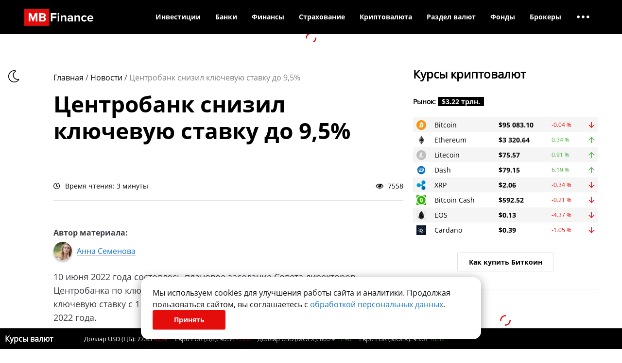

--- FILE ---
content_type: text/html; charset=UTF-8
request_url: https://mbfinance.ru/finansovye-novosti/tsentrobank-snizil-klyuchevuyu-stavku-9-5/
body_size: 24388
content:
<!DOCTYPE html>
<html>

<head>
    <meta charset="UTF-8">
    <meta name="viewport" content="width=device-width, initial-scale=1">
    <link href="/favicon.ico" rel="shortcut icon" type="image/x-icon">
    <meta name="theme-color" content="#000000" />
        <meta name="verify-admitad" content="511f843531" />
    


    <script async src="//adaurum.ru/view/www/delivery/asyncjs.php"></script>
    <style>
        .adaurum-banners-header ins[data-revive-zoneid="527"],
        .adaurum-banners-header ins[data-revive-zoneid="527"] img {
            aspect-ratio: 1300 / 140;
        }

        .adaurum-banners-header ins[data-revive-zoneid="528"],
        .adaurum-banners-header ins[data-revive-zoneid="528"] img {
            aspect-ratio: 720 / 115;
        }

        .adaurum-banners-header ins[data-revive-zoneid="529"],
        .adaurum-banners-header ins[data-revive-zoneid="529"] img {
            aspect-ratio: 300 / 90;
        }

        .adaurum-banners-in-posts-main ins[data-revive-zoneid="532"],
        .adaurum-banners-in-posts-main ins[data-revive-zoneid="532"] img {
            aspect-ratio: 566 / 170;
        }

        .adaurum-banners-in-posts-main ins[data-revive-zoneid="531"],
        .adaurum-banners-in-posts-main ins[data-revive-zoneid="531"] img {
            aspect-ratio: 355 / 105;
        }

        .adaurum-banners-right ins[data-revive-zoneid="530"],
        .adaurum-banners-right ins[data-revive-zoneid="530"] img {
            aspect-ratio: 300 / 600;
        }
    </style>

    <script src="https://mbfinance.ru/wp-content/themes/mbf/dist/js/commercial/yandex.min.js?2023-02-06" async></script>

    
		<!-- All in One SEO 4.1.8 -->
		<title>Центробанк снизил ключевую ставку до 9,5%</title>
		<meta name="description" content="10 июня 2022 года состоялось плановое заседание Совета директоров Центробанка по ключевой ставке. Совет директоров принял решение снизить ключевую ставку с 11% до 9,5%. Это уровень, который был ещё до 24 февраля 2022 года." />
		<meta name="robots" content="max-snippet:-1, max-image-preview:large, max-video-preview:-1" />
		<link rel="canonical" href="https://mbfinance.ru/finansovye-novosti/tsentrobank-snizil-klyuchevuyu-stavku-9-5/" />
		<meta property="og:locale" content="ru_RU" />
		<meta property="og:site_name" content="MBfinance | Мы рассказываем как заработать в интернете, как открыть свой бизнес, а также что такое криптовалюта" />
		<meta property="og:type" content="article" />
		<meta property="og:title" content="Центробанк снизил ключевую ставку до 9,5%" />
		<meta property="og:description" content="10 июня 2022 года состоялось плановое заседание Совета директоров Центробанка по ключевой ставке. Совет директоров принял решение снизить ключевую ставку с 11% до 9,5%. Это уровень, который был ещё до 24 февраля 2022 года." />
		<meta property="og:url" content="https://mbfinance.ru/finansovye-novosti/tsentrobank-snizil-klyuchevuyu-stavku-9-5/" />
		<meta property="article:published_time" content="2022-06-10T10:42:34+00:00" />
		<meta property="article:modified_time" content="2022-06-21T07:35:46+00:00" />
		<meta name="twitter:card" content="summary" />
		<meta name="twitter:title" content="Центробанк снизил ключевую ставку до 9,5%" />
		<meta name="twitter:description" content="10 июня 2022 года состоялось плановое заседание Совета директоров Центробанка по ключевой ставке. Совет директоров принял решение снизить ключевую ставку с 11% до 9,5%. Это уровень, который был ещё до 24 февраля 2022 года." />
		<meta name="google" content="nositelinkssearchbox" />
		<!-- All in One SEO -->

<link rel='dns-prefetch' href='//s.w.org' />
<link rel='stylesheet' id='catch-infinite-scroll-css'  href='https://mbfinance.ru/wp-content/plugins/catch-infinite-scroll/public/css/catch-infinite-scroll-public.css?ver=2.0.3' type='text/css' media='all' />
<link rel='stylesheet' id='plugins.min.css-css'  href='https://mbfinance.ru/wp-content/themes/mbf/dist/css/plugins.min.css' type='text/css' media='all' />
<link rel='stylesheet' id='style.min.css-css'  href='https://mbfinance.ru/wp-content/themes/mbf/dist/css/style.min.css?2023-06-15-19-32' type='text/css' media='all' />
<link rel='stylesheet' id='jquery-lazyloadxt-fadein-css-css'  href='//mbfinance.ru/wp-content/plugins/a3-lazy-load/assets/css/jquery.lazyloadxt.fadein.css?ver=5.8.3' type='text/css' media='all' />
<link rel='stylesheet' id='a3a3_lazy_load-css'  href='//mbfinance.ru/wp-content/uploads/sass/a3_lazy_load.min.css?ver=1655972376' type='text/css' media='all' />
<script type='text/javascript' src='https://mbfinance.ru/wp-includes/js/jquery/jquery.min.js?ver=3.6.0' id='jquery-core-js'></script>
<script type='text/javascript' src='https://mbfinance.ru/wp-includes/js/jquery/jquery-migrate.min.js?ver=3.3.2' id='jquery-migrate-js'></script>
<script type='text/javascript' id='true_loadmore-js-extra'>
/* <![CDATA[ */
var loaderPost = {"ajaxurl":"https:\/\/mbfinance.ru\/wp-admin\/admin-ajax.php"};
/* ]]> */
</script>
<script type='text/javascript' src='https://mbfinance.ru/wp-content/themes/mbf/dist/js/loadmore.min.js?ver=5.8.3' id='true_loadmore-js'></script>
<link rel="https://api.w.org/" href="https://mbfinance.ru/wp-json/" /><link rel="alternate" type="application/json" href="https://mbfinance.ru/wp-json/wp/v2/posts/17738" /><link rel="alternate" type="application/json+oembed" href="https://mbfinance.ru/wp-json/oembed/1.0/embed?url=https%3A%2F%2Fmbfinance.ru%2Ffinansovye-novosti%2Ftsentrobank-snizil-klyuchevuyu-stavku-9-5%2F" />
<link rel="alternate" type="text/xml+oembed" href="https://mbfinance.ru/wp-json/oembed/1.0/embed?url=https%3A%2F%2Fmbfinance.ru%2Ffinansovye-novosti%2Ftsentrobank-snizil-klyuchevuyu-stavku-9-5%2F&#038;format=xml" />
<meta property="og:type" content="website"><meta property="og:site_name" content="MBFinance.ru"><meta property="og:title" content="Центробанк снизил ключевую ставку до 9,5%"><meta property="og:url" content="https://mbfinance.ru/finansovye-novosti/tsentrobank-snizil-klyuchevuyu-stavku-9-5/"><meta property="og:locale" content="ru_RU"><meta property="og:image:width" content="968"><meta property="og:image:height" content="504"><meta property="og:image" content="https://mbfinance.ru/wp-content/uploads/2022/06/image-1-605x340.png"/></head>

<!-- Cookie Consent Banner -->
<div class="cookie-banner-content">
	<div>
		Мы используем cookies для улучшения работы сайта и аналитики. Продолжая пользоваться сайтом, вы соглашаетесь с <a href="/privacy-policy/">обработкой персональных данных</a>.	</div>
	<button class="button red" onclick="acceptCookies()">
		Принять	</button>
</div>

<script>
	function acceptCookies() {
		localStorage.setItem('cookiesAccepted', 'true');
		document.querySelector('.cookie-banner-content').style.display = 'none';
	}

	let interval = setInterval(function() {
		if (document.querySelector('.cookie-banner-content')) {
			if (localStorage.getItem('cookiesAccepted') === 'true') {
				document.querySelector('.cookie-banner-content').style.display = 'none';
				clearInterval(interval);
			} else {
				document.querySelector('.cookie-banner-content').style.display = 'flex';
				clearInterval(interval);
			}
		}
	}, 1000);
</script>
<script type="text/javascript">
	(function() {

		// Флаг, что Метрика уже загрузилась.
		var loadedMetrica = false,
			// Переменная для хранения таймера.
			timerId;

		// Для бота Яндекса грузим Метрику сразу без "отложки",
		// чтобы в панели Метрики были зелёные кружочки
		// при проверке корректности установки счётчика.
		if (navigator.userAgent.indexOf('YandexMetrika') > -1) {
			loadMetrica();
		} else {
			// Подключаем Метрику, если юзер начал скроллить.
			window.addEventListener('scroll', loadMetrica, {
				passive: true
			});

			// Подключаем Метрику, если юзер коснулся экрана.
			window.addEventListener('touchstart', loadMetrica);

			// Подключаем Метрику, если юзер дернул мышкой.
			document.addEventListener('mouseenter', loadMetrica);

			// Подключаем Метрику, если юзер кликнул мышкой.
			document.addEventListener('click', loadMetrica);

			// Подключаем Метрику при полной загрузке DOM дерева,
			// с "отложкой" в 1 секунду через setTimeout,
			// если пользователь ничего вообще не делал (фоллбэк).
			document.addEventListener('DOMContentLoaded', loadFallback);
		}

		function loadFallback() {
			timerId = setTimeout(loadMetrica, 3000);
		}

		function loadMetrica(e) {
			if (localStorage.getItem('cookiesAccepted') === 'true' || 1) {
				// Если флаг загрузки Метрики отмечен,
				// то ничего более не делаем.

				if (loadedMetrica) {
					return;
				}
				// Yandex.Metrika counter
				(function(m, e, t, r, i, k, a) {
					m[i] = m[i] || function() {
						(m[i].a = m[i].a || []).push(arguments)
					};
					m[i].l = 1 * new Date();
					k = e.createElement(t), a = e.getElementsByTagName(t)[0], k.async = 1, k.src = r, a.parentNode.insertBefore(k, a)
				})
				(window, document, "script", "https://mc.yandex.ru/metrika/tag.js", "ym");

				ym(87134674, "init", {
					clickmap: true,
					trackLinks: true,
					accurateTrackBounce: true,
					webvisor: true,
					ecommerce: "dataLayer"
				});
				// END Yandex.Metrika counter

				// VK Retargeting tag
				! function() {
					var t = document.createElement("script");
					t.type = "text/javascript";
					t.async = true;
					t.src = "https://vk.com/js/api/openapi.js?169";
					t.onload = function() {
						VK.Retargeting.Init("VK-RTRG-1614220-4tdU6");
						VK.Retargeting.Hit();
					};
					document.head.appendChild(t);
				}();
				// END VK Retargeting tag


				// Отмечаем флаг, что Метрика загрузилась,
				// чтобы не загружать её повторно при других
				// событиях пользователя и старте фоллбэка.
				loadedMetrica = true;

				// Очищаем таймер, чтобы избежать лишних утечек памяти.
				clearTimeout(timerId);

				// Отключаем всех наших слушателей от всех событий,
				// чтобы избежать утечек памяти.
				window.removeEventListener('scroll', loadMetrica);
				window.removeEventListener('touchstart', loadMetrica);
				document.removeEventListener('mouseenter', loadMetrica);
				document.removeEventListener('click', loadMetrica);
				document.removeEventListener('DOMContentLoaded', loadFallback);
			}
		}
	})()
</script>
<noscript>
	<!-- Yandex.Metrika counter -->
	<div><img src="https://mc.yandex.ru/watch/87134674" style="position:absolute; left:-9999px;" alt="" /></div>
	<!-- /Yandex.Metrika counter -->
	<!-- VK Retargeting tag -->
	<img src="https://vk.com/rtrg?p=VK-RTRG-1614220-4tdU6" style="position:fixed; left:-999px;" alt=""/>
	<!-- END VK Retargeting tag -->
</noscript><body>
        <div id="page_container">

        <div class="page_wrapper single_page">

            <header class="website_header">
                <div class="top_header ">
    <div class="mobile_menu_overlay"></div>
	<div class="container">
		<div class="header_inner clearfix">
			<a href="/" class="logo"><img src="/_img/style/logo.svg" alt="MBFinance.ru"></a>

			<ul class="nav top_menu">
				<li class="wrap_menu_item" data-parent_num="1"><a class="menu_item" href="https://mbfinance.ru/category/investitsii/">Инвестиции</a>
<ul class="sub-menu">
	<li class="wrap_menu_item" data-parent_num="1"><a class="menu_item" href="https://mbfinance.ru/category/investitsii/osnovy-investirovaniya/">Основы инвестирования</a>
</li>	<li class="wrap_menu_item" data-parent_num="1"><a class="menu_item" href="https://mbfinance.ru/category/investitsii/foreks/">Форекс</a>
	<ul class="sub-menu">
		<li class="wrap_menu_item" data-parent_num="1"><a class="menu_item" href="https://mbfinance.ru/category/investitsii/foreks/osnovy-rynka-forex/">Основы рынка Форекс</a>
</li>		<li class="wrap_menu_item" data-parent_num="1"><a class="menu_item" href="https://mbfinance.ru/category/investitsii/foreks/foreks-brokery/">Форекс-брокеры</a>
</li>		<li class="wrap_menu_item" data-parent_num="1"><a class="menu_item" href="https://mbfinance.ru/category/investitsii/foreks/pamm-scheta/">ПАММ-счета</a>
</li>	</ul>

</li>	<li class="wrap_menu_item" data-parent_num="1"><a class="menu_item" href="https://mbfinance.ru/category/investitsii/fondovyj-rynok/">Фондовый рынок</a>
	<ul class="sub-menu">
		<li class="wrap_menu_item" data-parent_num="1"><a class="menu_item" href="https://mbfinance.ru/category/investitsii/fondovyj-rynok/osnovy-fondovogo-rynka/">Основы фондового рынка</a>
</li>	</ul>

</li>	<li class="wrap_menu_item" data-parent_num="1"><a class="menu_item" href="https://mbfinance.ru/category/investitsii/fyuchersy/">Фьючерсы</a>
</li>	<li class="wrap_menu_item" data-parent_num="1"><a class="menu_item" href="https://mbfinance.ru/category/investitsii/rynok-obligatsij/">Рынок облигаций</a>
</li>	<li class="wrap_menu_item" data-parent_num="1"><a class="menu_item" href="https://mbfinance.ru/category/investitsii/investitsii-v-dragotsennye-metally/">Инвестиции в драгоценные металлы</a>
</li>	<li class="wrap_menu_item" data-parent_num="1"><a class="menu_item" href="https://mbfinance.ru/category/investitsii/investitsii-v-dragotsennye-kamni/">Инвестиции в драгоценные камни</a>
</li>	<li class="wrap_menu_item" data-parent_num="1"><a class="menu_item" href="https://mbfinance.ru/category/investitsii/prognozy-i-analitika/">Прогнозы и аналитика рынка</a>
</li></ul>

</li><li class="wrap_menu_item" data-parent_num="2"><a class="menu_item" href="https://mbfinance.ru/category/banki/">Банки</a>
<ul class="sub-menu">
	<li class="wrap_menu_item" data-parent_num="2"><a class="menu_item" href="https://mbfinance.ru/category/banki/kredit-banki/">Статьи о кредитах</a>
</li>	<li class="wrap_menu_item" data-parent_num="2"><a class="menu_item" href="https://mbfinance.ru/category/banki/informatsiya-o-kartah/">Информация о картах</a>
</li>	<li class="wrap_menu_item" data-parent_num="2"><a class="menu_item" href="https://mbfinance.ru/category/banki/vklady-i-scheta/">Вклады и счета</a>
</li></ul>

</li><li class="wrap_menu_item" data-parent_num="3"><a class="menu_item" href="https://mbfinance.ru/category/lichnye-finansy/">Финансы</a>
<ul class="sub-menu">
	<li class="wrap_menu_item" data-parent_num="3"><a class="menu_item" href="https://mbfinance.ru/category/lichnye-finansy/nakoplenie/">Заработок и пассивный доход</a>
</li>	<li class="wrap_menu_item" data-parent_num="3"><a class="menu_item" href="https://mbfinance.ru/category/lichnye-finansy/denezhnye-rashody/">Денежные расходы</a>
</li>	<li class="wrap_menu_item" data-parent_num="3"><a class="menu_item" href="https://mbfinance.ru/category/lichnye-finansy/vozvrat-dolgov/">Возврат долгов</a>
</li>	<li class="wrap_menu_item" data-parent_num="3"><a class="menu_item" href="https://mbfinance.ru/category/lichnye-finansy/motivatsiya-i-uspeh/">Мотивация и успех</a>
</li>	<li class="wrap_menu_item" data-parent_num="3"><a class="menu_item" href="https://mbfinance.ru/finansy/vklady/">Вклады</a>
</li>	<li class="wrap_menu_item" data-parent_num="3"><a class="menu_item" href="https://mbfinance.ru/finansy/kredity/">Кредиты</a>
</li>	<li class="wrap_menu_item" data-parent_num="3"><a class="menu_item" href="https://mbfinance.ru/finansy/zajmy/">Займы</a>
</li></ul>

</li><li class="wrap_menu_item" data-parent_num="4"><a class="menu_item" href="#">Страхование</a>
<ul class="sub-menu">
	<li class="wrap_menu_item" data-parent_num="4"><a class="menu_item" href="https://mbfinance.ru/category/strahovanie/">Статьи о страховании</a>
	<ul class="sub-menu">
		<li class="wrap_menu_item" data-parent_num="4"><a class="menu_item" href="https://mbfinance.ru/category/strahovanie/strahovanie-zhizni/">Страхование жизни</a>
</li>	</ul>

</li>	<li class="wrap_menu_item" data-parent_num="4"><a class="menu_item" href="https://mbfinance.ru/category/novosti-strahovaniya/">Новости страхования</a>
</li>	<li class="wrap_menu_item" data-parent_num="4"><a class="menu_item" href="/strakhovye-kompanii/">Страховые компании</a>
</li>	<li class="wrap_menu_item" data-parent_num="4"><a class="menu_item" href="/strakhovye-kompanii/strahovanie-ot-neschastnogo-sluchaya/">Калькуляторы страхования</a>
</li></ul>

</li><li class="wrap_menu_item" data-parent_num="5"><a class="menu_item" href="https://mbfinance.ru/vsyo-o-kriptovalyute-mayninge-i-bitkoine/">Криптовалюта</a>
<ul class="sub-menu">
	<li class="wrap_menu_item" data-parent_num="5"><a class="menu_item" href="https://mbfinance.ru/kursy-kriptovalyut/">Курс криптовалют</a>
</li>	<li class="wrap_menu_item" data-parent_num="5"><a class="menu_item" href="https://mbfinance.ru/types-cryptocurrency/">Виды криптовалют</a>
</li>	<li class="wrap_menu_item" data-parent_num="5"><a class="menu_item" href="https://mbfinance.ru/category/investitsii/kriptovalyuty/novosti/">Новости криптовалют</a>
</li>	<li class="wrap_menu_item" data-parent_num="5"><a class="menu_item" href="https://mbfinance.ru/cryptocurrency/articles/">Информация и руководства</a>
</li>	<li class="wrap_menu_item" data-parent_num="5"><a class="menu_item" href="https://mbfinance.ru/mining/">Майнинг</a>
</li>	<li class="wrap_menu_item" data-parent_num="5"><a class="menu_item" href="https://mbfinance.ru/ratings-and-reviews/">Рейтинги и обзоры сервисов</a>
</li></ul>

</li><li class="wrap_menu_item" data-parent_num="6"><a class="menu_item" href="#">Раздел валют</a>
<ul class="sub-menu">
	<li class="wrap_menu_item" data-parent_num="6"><a class="menu_item" href="https://mbfinance.ru/valuty/kurs-valut-cb/">Курс валют ЦБ РФ</a>
</li>	<li class="wrap_menu_item" data-parent_num="6"><a class="menu_item" href="/valuty/">Курс валют в банках</a>
</li>	<li class="wrap_menu_item" data-parent_num="6"><a class="menu_item" href="https://mbfinance.ru/valuty/convert/">Перевод валют</a>
</li></ul>

</li><li class="wrap_menu_item" data-parent_num="7"><a class="menu_item" href="https://mbfinance.ru/funds">Фонды</a>
<ul class="sub-menu">
	<li class="wrap_menu_item" data-parent_num="7"><a class="menu_item" href="https://mbfinance.ru/funds/etf/">ETF-фонды</a>
</li>	<li class="wrap_menu_item" data-parent_num="7"><a class="menu_item" href="https://mbfinance.ru/funds/pif/">ПИФ</a>
</li></ul>

</li><li class="wrap_menu_item last_visible_parent" data-parent_num="8"><a class="menu_item" href="https://mbfinance.ru/brokers/forex-brokers/">Брокеры</a>
<ul class="sub-menu">
	<li class="wrap_menu_item" data-parent_num="8"><a class="menu_item" href="https://mbfinance.ru/brokers/forex-brokers/">Рейтинг форекс брокеров</a>
</li>	<li class="wrap_menu_item" data-parent_num="8"><a class="menu_item" href="https://mbfinance.ru/brokers/cryptocurrency-brokers/">Топ криптовалютных бирж</a>
</li>	<li class="wrap_menu_item" data-parent_num="8"><a class="menu_item" href="https://mbfinance.ru/brokers/stock-brokers/">Фондовые брокеры</a>
</li></ul>

</li><li class="wrap_menu_item hide_menu_item" data-parent_num="9"><a class="menu_item" href="https://mbfinance.ru/category/nedvizhimost/">Недвижимость</a>
<ul class="sub-menu">
	<li class="wrap_menu_item" data-parent_num="9"><a class="menu_item" href="https://mbfinance.ru/category/nedvizhimost/investitsii-v-nedvizhimost-nedvizhimost/">Инвестиции в недвижимость</a>
</li>	<li class="wrap_menu_item" data-parent_num="9"><a class="menu_item" href="https://mbfinance.ru/category/nedvizhimost/arenda-nedvizhimosti/">Аренда недвижимости</a>
</li>	<li class="wrap_menu_item" data-parent_num="9"><a class="menu_item" href="https://mbfinance.ru/category/nedvizhimost/kuplya-prodazha-nedvizhimosti/">Купля-продажа недвижимости</a>
</li>	<li class="wrap_menu_item" data-parent_num="9"><a class="menu_item" href="https://mbfinance.ru/category/nedvizhimost/upravlenie-nedvighimostyyu/">Управление недвижимостью</a>
</li></ul>

</li><li class="wrap_menu_item hide_menu_item" data-parent_num="10"><a class="menu_item" href="https://mbfinance.ru/category/rabota-i-karera/">Работа и карьера</a>
<ul class="sub-menu">
	<li class="wrap_menu_item" data-parent_num="10"><a class="menu_item" href="https://mbfinance.ru/category/rabota-i-karera/poisk-raboty/">Поиск работы</a>
</li>	<li class="wrap_menu_item" data-parent_num="10"><a class="menu_item" href="https://mbfinance.ru/category/rabota-i-karera/uslovia-raboty/">Условия работы</a>
</li>	<li class="wrap_menu_item" data-parent_num="10"><a class="menu_item" href="https://mbfinance.ru/category/rabota-i-karera/pensiya/">Пенсия</a>
</li></ul>

</li><li class="wrap_menu_item hide_menu_item" data-parent_num="11"><a class="menu_item" href="#">Еще</a>
<ul class="sub-menu">
	<li class="wrap_menu_item" data-parent_num="11"><a class="menu_item" href="https://mbfinance.ru/category/biznes/">Бизнес</a>
	<ul class="sub-menu">
		<li class="wrap_menu_item" data-parent_num="11"><a class="menu_item" href="https://mbfinance.ru/category/biznes/otkrytie-biznesa/">Открытие бизнеса</a>
</li>		<li class="wrap_menu_item" data-parent_num="11"><a class="menu_item" href="https://mbfinance.ru/category/biznes/idei-dlya-biznesa/">Идеи для бизнеса</a>
</li>		<li class="wrap_menu_item" data-parent_num="11"><a class="menu_item" href="https://mbfinance.ru/category/biznes/biznes-v-internet/">Бизнес в интернете</a>
</li>		<li class="wrap_menu_item" data-parent_num="11"><a class="menu_item" href="https://mbfinance.ru/category/zarabotok-v-sotsialnyh-setyah/">Заработок в социальных сетях</a>
		<ul class="sub-menu">
			<li class="wrap_menu_item" data-parent_num="11"><a class="menu_item" href="https://mbfinance.ru/category/zarabotok-v-sotsialnyh-setyah/zarabotok-s-pomoshhyu-youtube/">Заработок с помощью YouTube</a>
</li>		</ul>

</li>		<li class="wrap_menu_item" data-parent_num="11"><a class="menu_item" href="https://mbfinance.ru/category/biznes/venchurnyj-biznes/">Венчурный бизнес</a>
</li>		<li class="wrap_menu_item" data-parent_num="11"><a class="menu_item" href="https://mbfinance.ru/category/biznes/upravlenie-biznesom/">Управление бизнесом</a>
</li>		<li class="wrap_menu_item" data-parent_num="11"><a class="menu_item" href="https://mbfinance.ru/category/biznes/biznes-plany/">Бизнес-планы</a>
</li>		<li class="wrap_menu_item" data-parent_num="11"><a class="menu_item" href="https://mbfinance.ru/category/biznes/zakrytie-biznesa/">Закрытие бизнеса</a>
</li>	</ul>

</li>	<li class="wrap_menu_item" data-parent_num="11"><a class="menu_item" href="https://mbfinance.ru/category/terminy/">Термины</a>
</li>	<li class="wrap_menu_item" data-parent_num="11"><a class="menu_item" href="https://mbfinance.ru/instruments/">Инструменты для трейдинга</a>
</li>	<li class="wrap_menu_item" data-parent_num="11"><a class="menu_item" href="https://mbfinance.ru/category/quizzes/">Квизы</a>
</li>	<li class="wrap_menu_item" data-parent_num="11"><a class="menu_item" href="https://mbfinance.ru/category/zakon-i-pravo/">Закон и право</a>
	<ul class="sub-menu">
		<li class="wrap_menu_item" data-parent_num="11"><a class="menu_item" href="https://mbfinance.ru/category/zakon-i-pravo/litsenzirovanie-i-sertifikatsiya/">Лицензирование и сертификация</a>
</li>		<li class="wrap_menu_item" data-parent_num="11"><a class="menu_item" href="https://mbfinance.ru/category/zakon-i-pravo/yuridicheskie-dokumenty/">Юридические документы</a>
</li>		<li class="wrap_menu_item" data-parent_num="11"><a class="menu_item" href="https://mbfinance.ru/category/zakon-i-pravo/buhgalterskij-uchet/">Бухгалтерский учет</a>
</li>		<li class="wrap_menu_item" data-parent_num="11"><a class="menu_item" href="https://mbfinance.ru/category/zakon-i-pravo/bankrotstvo/">Банкротство</a>
</li>		<li class="wrap_menu_item" data-parent_num="11"><a class="menu_item" href="https://mbfinance.ru/category/zakon-i-pravo/nalogi/">Налоги</a>
</li>	</ul>

</li></ul>

</li><li class="wrap_menu_item last_dots"><span class="menu_dots"><i class="far fa-ellipsis-h"></i></span><ul class="sub-menu"><li class="wrap_menu_item"><a class="menu_item" href="https://mbfinance.ru/category/nedvizhimost/">Недвижимость</a></li><li class="wrap_menu_item"><a class="menu_item" href="https://mbfinance.ru/category/rabota-i-karera/">Работа и карьера</a></li><li class="wrap_menu_item"><a class="menu_item" href="#">Еще</a></li></ul></li>			</ul>

			
            <div class="mobile_menu_btn d-lg-none">
                <div class="open_menu">
                    <i class="fal fa-bars"></i>
                </div>
                <div class="close_menu">
                    <i class="fal fa-times"></i>
                </div>
            </div>

		</div>

        <div class="mobile_menu_wrap">
            <ul class="nav mobile_menu">
                <li class="wrap_menu_item" data-parent_num="1"><a class="menu_item" href="https://mbfinance.ru/category/investitsii/">Инвестиции</a>
<ul class="sub-menu">
	<li class="wrap_menu_item" data-parent_num="1"><a class="menu_item" href="https://mbfinance.ru/category/investitsii/osnovy-investirovaniya/">Основы инвестирования</a>
</li>	<li class="wrap_menu_item" data-parent_num="1"><a class="menu_item" href="https://mbfinance.ru/category/investitsii/foreks/">Форекс</a>
	<ul class="sub-menu">
		<li class="wrap_menu_item" data-parent_num="1"><a class="menu_item" href="https://mbfinance.ru/category/investitsii/foreks/osnovy-rynka-forex/">Основы рынка Форекс</a>
</li>		<li class="wrap_menu_item" data-parent_num="1"><a class="menu_item" href="https://mbfinance.ru/category/investitsii/foreks/foreks-brokery/">Форекс-брокеры</a>
</li>		<li class="wrap_menu_item" data-parent_num="1"><a class="menu_item" href="https://mbfinance.ru/category/investitsii/foreks/pamm-scheta/">ПАММ-счета</a>
</li>	</ul>

</li>	<li class="wrap_menu_item" data-parent_num="1"><a class="menu_item" href="https://mbfinance.ru/category/investitsii/fondovyj-rynok/">Фондовый рынок</a>
	<ul class="sub-menu">
		<li class="wrap_menu_item" data-parent_num="1"><a class="menu_item" href="https://mbfinance.ru/category/investitsii/fondovyj-rynok/osnovy-fondovogo-rynka/">Основы фондового рынка</a>
</li>	</ul>

</li>	<li class="wrap_menu_item" data-parent_num="1"><a class="menu_item" href="https://mbfinance.ru/category/investitsii/fyuchersy/">Фьючерсы</a>
</li>	<li class="wrap_menu_item" data-parent_num="1"><a class="menu_item" href="https://mbfinance.ru/category/investitsii/rynok-obligatsij/">Рынок облигаций</a>
</li>	<li class="wrap_menu_item" data-parent_num="1"><a class="menu_item" href="https://mbfinance.ru/category/investitsii/investitsii-v-dragotsennye-metally/">Инвестиции в драгоценные металлы</a>
</li>	<li class="wrap_menu_item" data-parent_num="1"><a class="menu_item" href="https://mbfinance.ru/category/investitsii/investitsii-v-dragotsennye-kamni/">Инвестиции в драгоценные камни</a>
</li>	<li class="wrap_menu_item" data-parent_num="1"><a class="menu_item" href="https://mbfinance.ru/category/investitsii/prognozy-i-analitika/">Прогнозы и аналитика рынка</a>
</li></ul>

</li><li class="wrap_menu_item" data-parent_num="2"><a class="menu_item" href="https://mbfinance.ru/category/banki/">Банки</a>
<ul class="sub-menu">
	<li class="wrap_menu_item" data-parent_num="2"><a class="menu_item" href="https://mbfinance.ru/category/banki/kredit-banki/">Статьи о кредитах</a>
</li>	<li class="wrap_menu_item" data-parent_num="2"><a class="menu_item" href="https://mbfinance.ru/category/banki/informatsiya-o-kartah/">Информация о картах</a>
</li>	<li class="wrap_menu_item" data-parent_num="2"><a class="menu_item" href="https://mbfinance.ru/category/banki/vklady-i-scheta/">Вклады и счета</a>
</li></ul>

</li><li class="wrap_menu_item" data-parent_num="3"><a class="menu_item" href="https://mbfinance.ru/category/lichnye-finansy/">Финансы</a>
<ul class="sub-menu">
	<li class="wrap_menu_item" data-parent_num="3"><a class="menu_item" href="https://mbfinance.ru/category/lichnye-finansy/nakoplenie/">Заработок и пассивный доход</a>
</li>	<li class="wrap_menu_item" data-parent_num="3"><a class="menu_item" href="https://mbfinance.ru/category/lichnye-finansy/denezhnye-rashody/">Денежные расходы</a>
</li>	<li class="wrap_menu_item" data-parent_num="3"><a class="menu_item" href="https://mbfinance.ru/category/lichnye-finansy/vozvrat-dolgov/">Возврат долгов</a>
</li>	<li class="wrap_menu_item" data-parent_num="3"><a class="menu_item" href="https://mbfinance.ru/category/lichnye-finansy/motivatsiya-i-uspeh/">Мотивация и успех</a>
</li>	<li class="wrap_menu_item" data-parent_num="3"><a class="menu_item" href="https://mbfinance.ru/finansy/vklady/">Вклады</a>
</li>	<li class="wrap_menu_item" data-parent_num="3"><a class="menu_item" href="https://mbfinance.ru/finansy/kredity/">Кредиты</a>
</li>	<li class="wrap_menu_item" data-parent_num="3"><a class="menu_item" href="https://mbfinance.ru/finansy/zajmy/">Займы</a>
</li></ul>

</li><li class="wrap_menu_item" data-parent_num="4"><a class="menu_item" href="#">Страхование</a>
<ul class="sub-menu">
	<li class="wrap_menu_item" data-parent_num="4"><a class="menu_item" href="https://mbfinance.ru/category/strahovanie/">Статьи о страховании</a>
	<ul class="sub-menu">
		<li class="wrap_menu_item" data-parent_num="4"><a class="menu_item" href="https://mbfinance.ru/category/strahovanie/strahovanie-zhizni/">Страхование жизни</a>
</li>	</ul>

</li>	<li class="wrap_menu_item" data-parent_num="4"><a class="menu_item" href="https://mbfinance.ru/category/novosti-strahovaniya/">Новости страхования</a>
</li>	<li class="wrap_menu_item" data-parent_num="4"><a class="menu_item" href="/strakhovye-kompanii/">Страховые компании</a>
</li>	<li class="wrap_menu_item" data-parent_num="4"><a class="menu_item" href="/strakhovye-kompanii/strahovanie-ot-neschastnogo-sluchaya/">Калькуляторы страхования</a>
</li></ul>

</li><li class="wrap_menu_item" data-parent_num="5"><a class="menu_item" href="https://mbfinance.ru/vsyo-o-kriptovalyute-mayninge-i-bitkoine/">Криптовалюта</a>
<ul class="sub-menu">
	<li class="wrap_menu_item" data-parent_num="5"><a class="menu_item" href="https://mbfinance.ru/kursy-kriptovalyut/">Курс криптовалют</a>
</li>	<li class="wrap_menu_item" data-parent_num="5"><a class="menu_item" href="https://mbfinance.ru/types-cryptocurrency/">Виды криптовалют</a>
</li>	<li class="wrap_menu_item" data-parent_num="5"><a class="menu_item" href="https://mbfinance.ru/category/investitsii/kriptovalyuty/novosti/">Новости криптовалют</a>
</li>	<li class="wrap_menu_item" data-parent_num="5"><a class="menu_item" href="https://mbfinance.ru/cryptocurrency/articles/">Информация и руководства</a>
</li>	<li class="wrap_menu_item" data-parent_num="5"><a class="menu_item" href="https://mbfinance.ru/mining/">Майнинг</a>
</li>	<li class="wrap_menu_item" data-parent_num="5"><a class="menu_item" href="https://mbfinance.ru/ratings-and-reviews/">Рейтинги и обзоры сервисов</a>
</li></ul>

</li><li class="wrap_menu_item" data-parent_num="6"><a class="menu_item" href="#">Раздел валют</a>
<ul class="sub-menu">
	<li class="wrap_menu_item" data-parent_num="6"><a class="menu_item" href="https://mbfinance.ru/valuty/kurs-valut-cb/">Курс валют ЦБ РФ</a>
</li>	<li class="wrap_menu_item" data-parent_num="6"><a class="menu_item" href="/valuty/">Курс валют в банках</a>
</li>	<li class="wrap_menu_item" data-parent_num="6"><a class="menu_item" href="https://mbfinance.ru/valuty/convert/">Перевод валют</a>
</li></ul>

</li><li class="wrap_menu_item" data-parent_num="7"><a class="menu_item" href="https://mbfinance.ru/funds">Фонды</a>
<ul class="sub-menu">
	<li class="wrap_menu_item" data-parent_num="7"><a class="menu_item" href="https://mbfinance.ru/funds/etf/">ETF-фонды</a>
</li>	<li class="wrap_menu_item" data-parent_num="7"><a class="menu_item" href="https://mbfinance.ru/funds/pif/">ПИФ</a>
</li></ul>

</li><li class="wrap_menu_item last_visible_parent" data-parent_num="8"><a class="menu_item" href="https://mbfinance.ru/brokers/forex-brokers/">Брокеры</a>
<ul class="sub-menu">
	<li class="wrap_menu_item" data-parent_num="8"><a class="menu_item" href="https://mbfinance.ru/brokers/forex-brokers/">Рейтинг форекс брокеров</a>
</li>	<li class="wrap_menu_item" data-parent_num="8"><a class="menu_item" href="https://mbfinance.ru/brokers/cryptocurrency-brokers/">Топ криптовалютных бирж</a>
</li>	<li class="wrap_menu_item" data-parent_num="8"><a class="menu_item" href="https://mbfinance.ru/brokers/stock-brokers/">Фондовые брокеры</a>
</li></ul>

</li><li class="wrap_menu_item hide_menu_item" data-parent_num="9"><a class="menu_item" href="https://mbfinance.ru/category/nedvizhimost/">Недвижимость</a>
<ul class="sub-menu">
	<li class="wrap_menu_item" data-parent_num="9"><a class="menu_item" href="https://mbfinance.ru/category/nedvizhimost/investitsii-v-nedvizhimost-nedvizhimost/">Инвестиции в недвижимость</a>
</li>	<li class="wrap_menu_item" data-parent_num="9"><a class="menu_item" href="https://mbfinance.ru/category/nedvizhimost/arenda-nedvizhimosti/">Аренда недвижимости</a>
</li>	<li class="wrap_menu_item" data-parent_num="9"><a class="menu_item" href="https://mbfinance.ru/category/nedvizhimost/kuplya-prodazha-nedvizhimosti/">Купля-продажа недвижимости</a>
</li>	<li class="wrap_menu_item" data-parent_num="9"><a class="menu_item" href="https://mbfinance.ru/category/nedvizhimost/upravlenie-nedvighimostyyu/">Управление недвижимостью</a>
</li></ul>

</li><li class="wrap_menu_item hide_menu_item" data-parent_num="10"><a class="menu_item" href="https://mbfinance.ru/category/rabota-i-karera/">Работа и карьера</a>
<ul class="sub-menu">
	<li class="wrap_menu_item" data-parent_num="10"><a class="menu_item" href="https://mbfinance.ru/category/rabota-i-karera/poisk-raboty/">Поиск работы</a>
</li>	<li class="wrap_menu_item" data-parent_num="10"><a class="menu_item" href="https://mbfinance.ru/category/rabota-i-karera/uslovia-raboty/">Условия работы</a>
</li>	<li class="wrap_menu_item" data-parent_num="10"><a class="menu_item" href="https://mbfinance.ru/category/rabota-i-karera/pensiya/">Пенсия</a>
</li></ul>

</li><li class="wrap_menu_item hide_menu_item" data-parent_num="11"><a class="menu_item" href="#">Еще</a>
<ul class="sub-menu">
	<li class="wrap_menu_item" data-parent_num="11"><a class="menu_item" href="https://mbfinance.ru/category/biznes/">Бизнес</a>
	<ul class="sub-menu">
		<li class="wrap_menu_item" data-parent_num="11"><a class="menu_item" href="https://mbfinance.ru/category/biznes/otkrytie-biznesa/">Открытие бизнеса</a>
</li>		<li class="wrap_menu_item" data-parent_num="11"><a class="menu_item" href="https://mbfinance.ru/category/biznes/idei-dlya-biznesa/">Идеи для бизнеса</a>
</li>		<li class="wrap_menu_item" data-parent_num="11"><a class="menu_item" href="https://mbfinance.ru/category/biznes/biznes-v-internet/">Бизнес в интернете</a>
</li>		<li class="wrap_menu_item" data-parent_num="11"><a class="menu_item" href="https://mbfinance.ru/category/zarabotok-v-sotsialnyh-setyah/">Заработок в социальных сетях</a>
		<ul class="sub-menu">
			<li class="wrap_menu_item" data-parent_num="11"><a class="menu_item" href="https://mbfinance.ru/category/zarabotok-v-sotsialnyh-setyah/zarabotok-s-pomoshhyu-youtube/">Заработок с помощью YouTube</a>
</li>		</ul>

</li>		<li class="wrap_menu_item" data-parent_num="11"><a class="menu_item" href="https://mbfinance.ru/category/biznes/venchurnyj-biznes/">Венчурный бизнес</a>
</li>		<li class="wrap_menu_item" data-parent_num="11"><a class="menu_item" href="https://mbfinance.ru/category/biznes/upravlenie-biznesom/">Управление бизнесом</a>
</li>		<li class="wrap_menu_item" data-parent_num="11"><a class="menu_item" href="https://mbfinance.ru/category/biznes/biznes-plany/">Бизнес-планы</a>
</li>		<li class="wrap_menu_item" data-parent_num="11"><a class="menu_item" href="https://mbfinance.ru/category/biznes/zakrytie-biznesa/">Закрытие бизнеса</a>
</li>	</ul>

</li>	<li class="wrap_menu_item" data-parent_num="11"><a class="menu_item" href="https://mbfinance.ru/category/terminy/">Термины</a>
</li>	<li class="wrap_menu_item" data-parent_num="11"><a class="menu_item" href="https://mbfinance.ru/instruments/">Инструменты для трейдинга</a>
</li>	<li class="wrap_menu_item" data-parent_num="11"><a class="menu_item" href="https://mbfinance.ru/category/quizzes/">Квизы</a>
</li>	<li class="wrap_menu_item" data-parent_num="11"><a class="menu_item" href="https://mbfinance.ru/category/zakon-i-pravo/">Закон и право</a>
	<ul class="sub-menu">
		<li class="wrap_menu_item" data-parent_num="11"><a class="menu_item" href="https://mbfinance.ru/category/zakon-i-pravo/litsenzirovanie-i-sertifikatsiya/">Лицензирование и сертификация</a>
</li>		<li class="wrap_menu_item" data-parent_num="11"><a class="menu_item" href="https://mbfinance.ru/category/zakon-i-pravo/yuridicheskie-dokumenty/">Юридические документы</a>
</li>		<li class="wrap_menu_item" data-parent_num="11"><a class="menu_item" href="https://mbfinance.ru/category/zakon-i-pravo/buhgalterskij-uchet/">Бухгалтерский учет</a>
</li>		<li class="wrap_menu_item" data-parent_num="11"><a class="menu_item" href="https://mbfinance.ru/category/zakon-i-pravo/bankrotstvo/">Банкротство</a>
</li>		<li class="wrap_menu_item" data-parent_num="11"><a class="menu_item" href="https://mbfinance.ru/category/zakon-i-pravo/nalogi/">Налоги</a>
</li>	</ul>

</li></ul>

</li><li class="wrap_menu_item last_dots"><span class="menu_dots"><i class="far fa-ellipsis-h"></i></span><ul class="sub-menu"><li class="wrap_menu_item"><a class="menu_item" href="https://mbfinance.ru/category/nedvizhimost/">Недвижимость</a></li><li class="wrap_menu_item"><a class="menu_item" href="https://mbfinance.ru/category/rabota-i-karera/">Работа и карьера</a></li><li class="wrap_menu_item"><a class="menu_item" href="#">Еще</a></li></ul></li>            </ul>

			        </div>

	</div>
</div>

<div class="top_button" title="Наверх">
    <div class="top_button_inner">
        <div class="icon"><i class="fal fa-angle-up"></i></div>
        <div class="title">Наверх</div>
    </div>
</div>            </header>

            
	<div class="adaurum-banners-header container pt-3 pt-xl-4 post_page pb-0">
		<div class="row">
			<div class="col offset-xl-1">
				<div class="d-block w-100 w-sm-auto in_post_column pt-0">
					<ins class="d-none d-lg-block w-100" data-revive-zoneid="527" data-revive-id="ef31140a2143d1fde6638a033856c01e"></ins>
					<ins class="d-none d-sm-block d-lg-none w-100" data-revive-zoneid="528" data-revive-id="ef31140a2143d1fde6638a033856c01e"></ins>
					<ins class="d-block d-sm-none w-100" data-revive-zoneid="529" data-revive-id="ef31140a2143d1fde6638a033856c01e"></ins>
				</div>
			</div>
		</div>
	</div>

            <div class="wrap_container">
                <div class="content">
<div class="main_container post_page">
    <div class="container">
        <div class="row">
            <div class="col-xl-7 offset-xl-1 col-lg-8 offset-lg-0">
                <div class="in_post_column">

                    
                    <div class="wrap_night_mode night_mode_block">
                        <div class="mode_item night_mode" data-page_mode="night" title="Ночной режим">
                            <div class="icon icon_off"><i class="fal fa-moon"></i></div>
                            <div class="icon icon_on"><i class="fas fa-moon"></i></div>
                            <div class="title">Ночной режим</div>
                        </div>
                                            </div>

                                        

                            
                                                            <article>
                                                                    <meta itemprop="identifier" content="17738">

                                    <div class="aioseo-breadcrumbs breadcrumbs" itemscope itemtype="https://schema.org/BreadcrumbList">
			<span class="aioseo-breadcrumb" itemscope itemtype="https://schema.org/ListItem" itemprop="itemListElement">
				<a class="breadcrumbs__link" href="https://mbfinance.ru" itemprop="item">
					<span itemprop="name"> Главная </span>
					<meta itemprop="position" content="1">
				</a>
			</span>
		<span class="aioseo-breadcrumb-separator breadcrumbs__separator">&#047;</span>
			<span class="aioseo-breadcrumb" itemscope itemtype="https://schema.org/ListItem" itemprop="itemListElement">
				<a class="breadcrumbs__link" href="https://mbfinance.ru/category/finansovye-novosti/" itemprop="item">
					<span itemprop="name"> Новости </span>
					<meta itemprop="position" content="2">
				</a>
			</span>
		<span class="aioseo-breadcrumb-separator breadcrumbs__separator">&#047;</span>
			<span class="aioseo-breadcrumb breadcrumbs__current" itemscope itemtype="https://schema.org/ListItem" itemprop="itemListElement">
				
					<span itemprop="name"> Центробанк снизил ключевую ставку до 9,5% </span>
					<meta itemprop="position" content="3">
				
			</span>
		</div>
                                    <h1 class="post_title" itemprop="headline">Центробанк снизил ключевую ставку до 9,5%</h1>

                                                                        <div class="params">
                                        <div class="params_top params_bottom clearfix">
                                            <script async src="//yastatic.net/es5-shims/0.0.2/es5-shims.min.js"></script>
                                            <script async src="//yastatic.net/share2/share.js"></script>
                                                                                        <div class="param_left read_time">
                                                <span class="icon"><i class="far fa-clock"></i></span>
                                                <span class="title_time">Время чтения: 3 минуты</span>
                                            </div>
                                            <div class="count_views param_right">
                                                <span class="title"><i class="far fa-eye"></i></span>
                                                <span class="value">7558</span>
                                            </div>
                                            <div class="night_mode_block d-lg-none">
                                                <div class="mode_item night_mode" data-page_mode="night" title="Ночной режим">
                                                    <span class="icon icon_off"><i class="fal fa-moon"></i></span>
                                                    <span class="icon icon_on"><i class="fas fa-moon"></i></span>
                                                    <span class="title">Ночной режим</span>
                                                </div>
                                            </div>
                                        </div>
                                    </div>

                                    <div class="post__author">
                                        <div class="author__title">Автор материала:</div>
                                        <div class="photo_name">
                                            <div class="author__photo">
                                                <img alt='' src="//mbfinance.ru/wp-content/plugins/a3-lazy-load/assets/images/lazy_placeholder.gif" data-lazy-type="image" data-src='https://mbfinance.ru/wp-content/uploads/2022/01/9fMonQPVTSQ-38x38.jpg' srcset="" data-srcset='https://mbfinance.ru/wp-content/uploads/2022/01/9fMonQPVTSQ-76x76.jpg 2x' class='lazy lazy-hidden avatar avatar-38 photo' height='38' width='38' loading='lazy'/><noscript><img alt='' src='https://mbfinance.ru/wp-content/uploads/2022/01/9fMonQPVTSQ-38x38.jpg' srcset='https://mbfinance.ru/wp-content/uploads/2022/01/9fMonQPVTSQ-76x76.jpg 2x' class='avatar avatar-38 photo' height='38' width='38' loading='lazy'/></noscript>                                            </div>
                                            <div class="author__name"><a class="bd" href="https://mbfinance.ru/about/anna-semenova/" target="_blank" rel="nofollow">
                                                    <span itemprop="author">Анна Семенова</span></a>
                                            </div>
                                        </div>
                                    </div>

                                    
                                    <div class="wrap_page_text">
                                        <p>10 июня 2022 года состоялось плановое заседание Совета директоров Центробанка по ключевой ставке. Совет директоров принял решение снизить ключевую ставку с 11% до 9,5%. Это уровень, который был ещё до 24 февраля 2022 года.</p>
<p>Почему снижается ключевая ставка? Одной из главных причин снижения ключевой ставки в регуляторе называют ослабление инфляционного давления на фоне существенного сокращения инфляционных ожиданий граждан и бизнеса. Они в апреле снизились до 12,5%, что соответствует показателям середины 2021 года. В мае реальная инфляция уменьшалась быстрее апрельского прогноза Центробанка и замедлилась до уровня 17,5%.</p>
<p>Рубль торгуется относительно американского доллара поблизости от самых крепких значений, которые последний раз фиксировались в 2018 году.</p>
<p>Банк России фиксирует динамичный приток средств на рублёвые вклады при одновременно слабой кредитной активности. В подобной ситуации проинфляционные риски становятся меньше, что обуславливает важность проведения более мягкой денежно-кредитной политики.</p>
<p>Высшая точка секвенциального увеличения цен, которое сглаживается сезонными факторами миновала. Перенос ослабления курса нацвалюты в потребительские цены закончился. При этом условий для формирования нового витка ажиотажного спроса становится меньше.</p>
<p>Согласно базовому прогнозу регулятора, ВВП в 2022 году снизится на 8-10%, что требует принятия стимулирующих мер для экономики и снижение ключевой ставки будет этому способствовать.</p>
<p>Уменьшение шага сокращения ключевой ставки объясняется необходимостью поддержания интереса граждан к сбережениям. При этом эксперты считают, что разместить вклады под двузначный процент, вероятно, уже не получится, так как ставки по таким продуктам меняются с прицелом на действия конкурентов.</p>
<p>Рынки заинтересованы в возвращении ключевой ставки на уровень ранее 24 февраля по причине значительной зависимости от заемных средств в связи с уменьшением импортных поставок.</p>
<p>Аналитики ГК «Инград» пояснили, что для ипотечного рынка падение ключевой ставки — позитивная новость. Это уменьшит стоимость кредитов и одновременно сократит доходность вкладов. Граждане начнут искать более эффективные инструменты накопления и сбережения. В плане инвестирования самым фундаментальным активом традиционно остается недвижимость.</p>
<p>По мнению управляющего партнера компании «Метриум» Надежды Коркка, экономическая активность граждан увеличится. Велика вероятность. что власти решат увеличить доступность кредитования для поддержки предпринимателей и запуска новых бизнес-проектов, включая девелоперские.</p>
<p>С такой оценкой согласился совладелец группы «Родина» Владимир Щекин, подчеркнувший, что кредиты выступают драйвером рынка жилья и строительства с позиции покупателей недвижимости и застройщиков.</p>
<p>После повышения ключевой ставки до 20% стоимость льготных ипотечных займов выросла до 12% годовых. После ее уменьшения до 14% ипотека подешевела до 9%. Сейчас есть основания полагать, что льготная ставка вернется к прежнему уровню 7%.</p>
<p>Положительных изменения прогнозируют и участники фондового рынка. Уменьшение ключевой ставки приводит к расширению доступности нацвалюты и уменьшению ее цены. Это стимулирует инвесторов избавляться от дешевеющих денег и вкладывать в более надежные активы, например, в долевые бумаги.</p>
<p>Снижение ключевой ставки может создать новый импульс к уменьшению доходности в сегменте рублевых облигаций. Причина — рынок еще не до конца отыграл потенциал смягчения денежно-кредитной политики регулятора до конца года.</p>
<p>В прошлый раз ключевая ставка была понижена 27 мая 2022 года сразу на 300 б.п до уровня 11,00% годовых. Как тогда пояснили в Банке России, несмотря на ряд положительных изменений в финансовом секторе, внешние условия для российской экономики остаются непростыми, что существенно замедляет экономическую активность рыночных участников.</p>
<p>Центробанк намерен предпринимать дальнейшие шаги по изменению ключевой ставки на основе данных о фактической и предполагаемой динамики инфляции. Будут учитываться структурные изменения, происходящие в отечественной экономике, а также внешние, внутренние риски и характер реакции на них финансовых рынков. Всё это создает благоприятные предпосылки для последующего сокращения ключевой ставки.</p>
<div class="mbf-promo">
				<div class="mbf-promo__text">
					<p class="mbf-promo__title">Подписывайтесь на наш Telegram канал</p>
					<p class="mbf-promo__desc">И читайте последние новости, статьи и прогнозы от MBFinance первыми</p>
					<a class="mbf-promo__link" href="https://t.me/+rl2c4Q8SBrpjYzRi">Подписаться</a>
				</div>
				<a class="mbf-promo__icon" href="https://t.me/+rl2c4Q8SBrpjYzRi">
					<svg width="100%" viewBox="0 0 130 130" fill="none" xmlns="http://www.w3.org/2000/svg">
						<circle cx="65" cy="65" r="65" fill="#41B4E6"/>
						<path d="M88.5878 125.588C112.825 116.145 130 92.5782 130 65C130 63.6114 129.956 62.2329 129.871 60.8659L103 33L56.5 93.5L88.5878 125.588Z" fill="#0091C8"/>
						<path d="M27 63L56.5 93L50 71L27 63Z" fill="#0091C8"/>
						<path d="M68 82L59 75L56.5 93.5L68 82Z" fill="#B9B9BE" stroke="#D4E8F1" stroke-width="0.1"/>
						<path d="M103 33L27 63L50 71L92 43L59 75L88 97L103 33Z" fill="white" stroke="#D4E8F1" stroke-width="0.1"/>
						<path d="M56.5 93.5L50 71L92 43L59 75L56.5 93.5Z" fill="#D2D2D7" stroke="#D4E8F1" stroke-width="0.1"/>
					</svg>
				</a>
			</div>
                                    </div>

                                    
                                    <div class="comments_wrap">

                                        
<div id="comments" class="comments-area">

	
	
		<div id="respond" class="comment-respond">
		<h3 id="reply-title" class="comment-reply-title">Добавить комментарий <small><a rel="nofollow" id="cancel-comment-reply-link" href="/finansovye-novosti/tsentrobank-snizil-klyuchevuyu-stavku-9-5/#respond" style="display:none;">Отменить ответ</a></small></h3><form action="https://mbfinance.ru/wp-comments-post.php" method="post" id="commentform" class="simple_form comment-form"><div class="wrap_field">
                                        <div class="wrap_input comment-form-comment">
                                            <textarea id="comment" name="comment" cols="45" rows="8" aria-required="true"></textarea>
                                        </div>
                                    </div><div class="group_field clearfix"><div class="comment-form-author wrap_field">
                                        <div class="wrap_title">Ваше имя</div>
                                        <div class="wrap_input">
                                            <input id="author" name="author" type="text" value="" size="30" />
                                        </div>
                                    </div>
                                    </div>
<div class="comment-form-captcha mb-3">
		<label><b>Код безопасности </b></label>
		<span class="required">*</span>
		<div style="clear:both;"></div>
		<img alt="code" src="https://mbfinance.ru/wp-content/plugins/captcha-code-authentication/captcha_code_file.php?rand=412494047" />
		<div style="clear:both;"></div>
		<label>Введите символы отображаемые выше:</label>
		<input id="captcha_code" name="captcha_code" size="15" type="text" />
		<div style="clear:both;"></div>
		</div><p class="form-submit"><button type="submit" id="submit" class="button red">Отправить</button> <input type='hidden' name='comment_post_ID' value='17738' id='comment_post_ID' />
<input type='hidden' name='comment_parent' id='comment_parent' value='0' />
</p></form>	</div><!-- #respond -->
	
</div>
                                    </div>

                                    
                                    <div class="bottom_page_panel params">
                                        <div class="params_top clearfix"></div>
                                        <div class="params_bottom clearfix">
                                            <div class="param_left date">10.06.2022</div>
                                            <div class="param_right d-flex">
                                                <span class="title mr-3 d-none d-md-inline">Поделиться:</span>
                                                <div class="ya-share2" data-services="vkontakte,odnoklassniki,gplus,twitter,blogger,reddit,lj,tumblr,telegram" data-limit="3"></div>
                                            </div>
                                        </div>
                                    </div>

                                    </article>


                                    <div class="wrap__yarek bottom ">
                                                                                
                                                                                <ins class="adsbygoogle" style="display:block" data-ad-format="autorelaxed" data-ad-client="ca-pub-8900446468830339" data-ad-slot="5444856380"></ins>
                                        <script>
                                            (adsbygoogle = window.adsbygoogle || []).push({});
                                        </script>
                                    </div>

                                    <div class="wrap_adv_banner horizontal_banner d-block">
	

<!-- <a onclick="yaCounter35761635.reachGoal('BANNER_60cek'); return true;" class="go_link banner_link d-none d-md-block" rel="nofollow" href="/" target="_blank" data-go="https://binance.com/ru/register?ref=39173787">
    <img src="/_img/banners/binance/min/binance_hor.png"
         srcset="/_img/banners/binance/min/binance_hor_mobile-min.png 556w, /_img/banners/binance/min/binance_hor.png 728w"
         sizes="(max-width: 788px) 556px, 728px"
         alt="Binance.com - биржа криптовалют">
</a>
<a onclick="yaCounter35761635.reachGoal('BANNER_60cek'); return true;" class="go_link banner_link d-md-none" rel="nofollow" href="/" target="_blank" data-go="https://binance.com/ru/register?ref=39173787">
    <img src="/_img/banners/binance/min/binance_hor_mobile-min.png" alt="Binance.com - биржа криптовалют">
</a> --></div>
                                
                                                                                    <script>
                                var currentCategory = "3204";
                                var postIdsToNotShow = ["17738"];
                            </script>
                            
                            <div id="loadmore" style="text-align:center;">
                                        <img style="width: 80px; margin-top:50px;" data-category="3204"  src="/wp-content/themes/mbf/img/loader.gif">
                                    </div>
                </div>
            </div>
            <div class="col-lg-4">

                <!--noindex-->
                <div class="right_main_sidebar d-none d-lg-block">

                    <div class="right_block main_rates rating_table bd_bottom rating_in_article">
                        <div class="wrap_title">
                            <div class="title">Курсы криптовалют</div>
                        </div>

                        
<div class="inner_right_block sidebar_crypto_rates">
    <div class="total_market_cap">
        <span class="title">Рынок:</span>
        <span class="cap_val black_bg">$3.22 трлн.</span>
    </div>
    <table class="wrap_rates_data">
        <tbody>

            
                <tr class="rate_item BTC_coin">
                    <td class="coin_icon">
                        <img src="/_img/crypto/small/btc.png" alt="BTC">
                    </td>
                    <td class="coin_name">
                        <span class="coin_name">Bitcoin</span>

                        
                    </td>
                                        <td class="coin_name">
                        <!-- <a onclick="yaCounter35761635.reachGoal('WIDGET_CRYPTO'); return true;" class="go_link bd" rel="nofollow" href="/" target="_blank" data-go="https://binance.com/ru/register?ref=39173787"><span>Купить BTC</span></a> -->
                    </td>
                    <td class="wrap_price">
                        <span class="val"><span class="symb_dlr">$</span>95 083.10</span>
                    </td>
                    <td class="change down">-0.04 %</td>
                    <td class="change_direct change_down">
                        <div class="arrow">
                            <i class="far fa-arrow-down"></i>
                        </div>
                    </td>
                </tr>

            
                <tr class="rate_item ETH_coin">
                    <td class="coin_icon">
                        <img src="/_img/crypto/small/eth.png" alt="ETH">
                    </td>
                    <td class="coin_name">
                        <span class="coin_name">Ethereum</span>

                        
                    </td>
                                        <td class="coin_name">
                        <!-- <a onclick="yaCounter35761635.reachGoal('WIDGET_CRYPTO'); return true;" class="go_link bd" rel="nofollow" href="/" target="_blank" data-go="https://binance.com/ru/register?ref=39173787"><span>Купить ETH</span></a> -->
                    </td>
                    <td class="wrap_price">
                        <span class="val"><span class="symb_dlr">$</span>3 320.64</span>
                    </td>
                    <td class="change up">0.34 %</td>
                    <td class="change_direct change_up">
                        <div class="arrow">
                            <i class="far fa-arrow-up"></i>
                        </div>
                    </td>
                </tr>

            
                <tr class="rate_item LTC_coin">
                    <td class="coin_icon">
                        <img src="/_img/crypto/small/ltc.png" alt="LTC">
                    </td>
                    <td class="coin_name">
                        <span class="coin_name">Litecoin</span>

                        
                    </td>
                                        <td class="coin_name">
                        <!-- <a onclick="yaCounter35761635.reachGoal('WIDGET_CRYPTO'); return true;" class="go_link bd" rel="nofollow" href="/" target="_blank" data-go="https://binance.com/ru/register?ref=39173787"><span>Купить LTC</span></a> -->
                    </td>
                    <td class="wrap_price">
                        <span class="val"><span class="symb_dlr">$</span>75.57</span>
                    </td>
                    <td class="change up">0.91 %</td>
                    <td class="change_direct change_up">
                        <div class="arrow">
                            <i class="far fa-arrow-up"></i>
                        </div>
                    </td>
                </tr>

            
                <tr class="rate_item DASH_coin">
                    <td class="coin_icon">
                        <img src="/_img/crypto/small/dash.png" alt="DASH">
                    </td>
                    <td class="coin_name">
                        <span class="coin_name">Dash</span>

                        
                    </td>
                                        <td class="coin_name">
                        <!-- <a onclick="yaCounter35761635.reachGoal('WIDGET_CRYPTO'); return true;" class="go_link bd" rel="nofollow" href="/" target="_blank" data-go="https://binance.com/ru/register?ref=39173787"><span>Купить DASH</span></a> -->
                    </td>
                    <td class="wrap_price">
                        <span class="val"><span class="symb_dlr">$</span>79.15</span>
                    </td>
                    <td class="change up">6.19 %</td>
                    <td class="change_direct change_up">
                        <div class="arrow">
                            <i class="far fa-arrow-up"></i>
                        </div>
                    </td>
                </tr>

            
                <tr class="rate_item XRP_coin">
                    <td class="coin_icon">
                        <img src="/_img/crypto/small/xrp.png" alt="XRP">
                    </td>
                    <td class="coin_name">
                        <span class="coin_name">XRP</span>

                        
                    </td>
                                        <td class="coin_name">
                        <!-- <a onclick="yaCounter35761635.reachGoal('WIDGET_CRYPTO'); return true;" class="go_link bd" rel="nofollow" href="/" target="_blank" data-go="https://binance.com/ru/register?ref=39173787"><span>Купить XRP</span></a> -->
                    </td>
                    <td class="wrap_price">
                        <span class="val"><span class="symb_dlr">$</span>2.06</span>
                    </td>
                    <td class="change down">-0.34 %</td>
                    <td class="change_direct change_down">
                        <div class="arrow">
                            <i class="far fa-arrow-down"></i>
                        </div>
                    </td>
                </tr>

            
                <tr class="rate_item BCH_coin">
                    <td class="coin_icon">
                        <img src="/_img/crypto/small/bch.png" alt="BCH">
                    </td>
                    <td class="coin_name">
                        <span class="coin_name">Bitcoin Cash</span>

                        
                    </td>
                                        <td class="coin_name">
                        <!-- <a onclick="yaCounter35761635.reachGoal('WIDGET_CRYPTO'); return true;" class="go_link bd" rel="nofollow" href="/" target="_blank" data-go="https://binance.com/ru/register?ref=39173787"><span>Купить BCH</span></a> -->
                    </td>
                    <td class="wrap_price">
                        <span class="val"><span class="symb_dlr">$</span>592.52</span>
                    </td>
                    <td class="change down">-0.21 %</td>
                    <td class="change_direct change_down">
                        <div class="arrow">
                            <i class="far fa-arrow-down"></i>
                        </div>
                    </td>
                </tr>

            
                <tr class="rate_item EOS_coin">
                    <td class="coin_icon">
                        <img src="/_img/crypto/small/eos.png" alt="EOS">
                    </td>
                    <td class="coin_name">
                        <span class="coin_name">EOS</span>

                        
                    </td>
                                        <td class="coin_name">
                        <!-- <a onclick="yaCounter35761635.reachGoal('WIDGET_CRYPTO'); return true;" class="go_link bd" rel="nofollow" href="/" target="_blank" data-go="https://binance.com/ru/register?ref=39173787"><span>Купить EOS</span></a> -->
                    </td>
                    <td class="wrap_price">
                        <span class="val"><span class="symb_dlr">$</span>0.13</span>
                    </td>
                    <td class="change down">-4.37 %</td>
                    <td class="change_direct change_down">
                        <div class="arrow">
                            <i class="far fa-arrow-down"></i>
                        </div>
                    </td>
                </tr>

            
                <tr class="rate_item ADA_coin">
                    <td class="coin_icon">
                        <img src="/_img/crypto/small/ada.png" alt="ADA">
                    </td>
                    <td class="coin_name">
                        <span class="coin_name">Cardano</span>

                        
                    </td>
                                        <td class="coin_name">
                        <!-- <a onclick="yaCounter35761635.reachGoal('WIDGET_CRYPTO'); return true;" class="go_link bd" rel="nofollow" href="/" target="_blank" data-go="https://binance.com/ru/register?ref=39173787"><span>Купить ADA</span></a> -->
                    </td>
                    <td class="wrap_price">
                        <span class="val"><span class="symb_dlr">$</span>0.39</span>
                    </td>
                    <td class="change down">-1.05 %</td>
                    <td class="change_direct change_down">
                        <div class="arrow">
                            <i class="far fa-arrow-down"></i>
                        </div>
                    </td>
                </tr>

            
        </tbody>
    </table>
    <div class="wrap_btn">
                <a rel="nofollow" href="https://mbfinance.ru/kak-i-gde-mozhno-kupit-kriptovalyutu-bitkoin/" class="button border" target="_blank">Как купить Биткоин</a>
    </div>
</div>
                    </div>

                                        

	<div class="adaurum-banners-right right_block first_banner pb-5 bd_bottom">
		<div class="wrap_adv_banner vertical_banner d-none d-lg-block">
			<ins data-revive-zoneid="530" data-revive-id="ef31140a2143d1fde6638a033856c01e"></ins>
		</div>
	</div>

                    <div class="right_block main_rates rating_table rating_in_article">
                        <div class="wrap_title">
                            <div class="title">Брокеры</div>
                        </div>

                        <div class="inner_right_block">
                                    <div class="w-tabs">
            <div class="w-tabs__controls">
                                            <button class="w-tabs__control" data-w-tab-id="w_tab_12839">
                                Криптовалютные                            </button>
                                                    <button class="w-tabs__control" data-w-tab-id="w_tab_12841">
                                Фондовые                            </button>
                                                    <button class="w-tabs__control" data-w-tab-id="w_tab_12838">
                                Форекс                            </button>
                                    </div>

            <div class="w-tabs__contents">
                                            <div class="w-tabs__content" data-w-tab-id="w_tab_12839">
                                <div class="some-list"> 
                                                                                    <a href="https://mbfinance.ru/brokers/cryptocurrency-brokers/binance/" class="some-list__item text-decoration-none">
                                                    <img class="some-list__item-image" src="https://mbfinance.ru/wp-content/uploads/2022/03/1-21.png" alt="Binance">
                                                    <span class="some-list__item-text">Binance</span>
                                                </a>
                                                                                            <a href="https://mbfinance.ru/brokers/cryptocurrency-brokers/bybit/" class="some-list__item text-decoration-none">
                                                    <img class="some-list__item-image" src="https://mbfinance.ru/wp-content/uploads/2022/03/4-7.png" alt="Bybit">
                                                    <span class="some-list__item-text">Bybit</span>
                                                </a>
                                                                                            <a href="https://mbfinance.ru/brokers/cryptocurrency-brokers/capital-com" class="some-list__item text-decoration-none">
                                                    <img class="some-list__item-image" src="https://mbfinance.ru/wp-content/uploads/2022/02/124658_1617724878.webp" alt="Capital.com">
                                                    <span class="some-list__item-text">Capital.com</span>
                                                </a>
                                                                                            <a href="https://mbfinance.ru/brokers/cryptocurrency-brokers/avatrade-2/" class="some-list__item text-decoration-none">
                                                    <img class="some-list__item-image" src="https://mbfinance.ru/wp-content/uploads/2022/02/121769_1499586318.webp" alt="Криптовалютный брокер AvaTrade">
                                                    <span class="some-list__item-text">Криптовалютный брокер AvaTrade</span>
                                                </a>
                                                                                            <a href="https://mbfinance.ru/brokers/cryptocurrency-brokers/okx/" class="some-list__item text-decoration-none">
                                                    <img class="some-list__item-image" src="https://mbfinance.ru/wp-content/uploads/2022/03/2-21.png" alt="OKX">
                                                    <span class="some-list__item-text">OKX</span>
                                                </a>
                                                                            </div>
                            </div>
                                                    <div class="w-tabs__content" data-w-tab-id="w_tab_12841">
                                <div class="some-list"> 
                                                                                    <a href="https://mbfinance.ru/brokers/stock-brokers/cifra-broker/" class="some-list__item text-decoration-none">
                                                    <img class="some-list__item-image" src="https://mbfinance.ru/wp-content/uploads/2022/04/gkeg6eshognoglgshdshh78d7.png" alt="Цифра Брокер">
                                                    <span class="some-list__item-text">Цифра Брокер</span>
                                                </a>
                                                                                            <a href="https://mbfinance.ru/brokers/stock-brokers/solid-broker/" class="some-list__item text-decoration-none">
                                                    <img class="some-list__item-image" src="https://mbfinance.ru/wp-content/uploads/2022/06/logo-100-33-px.png" alt="Солид Брокер">
                                                    <span class="some-list__item-text">Солид Брокер</span>
                                                </a>
                                                                                            <a href="https://mbfinance.ru/brokers/stock-brokers/nfk-sberezheniya/" class="some-list__item text-decoration-none">
                                                    <img class="some-list__item-image" src="https://mbfinance.ru/wp-content/uploads/2022/07/nfk-logo-100px.png" alt="АО &#171;НФК-Сбережения&#187;">
                                                    <span class="some-list__item-text">АО &#171;НФК-Сбережения&#187;</span>
                                                </a>
                                                                                            <a href="https://mbfinance.ru/brokers/stock-brokers/tinkoff-investitsii/" class="some-list__item text-decoration-none">
                                                    <img class="some-list__item-image" src="https://mbfinance.ru/wp-content/uploads/2022/03/auva.png" alt="Тинькофф Инвестиции">
                                                    <span class="some-list__item-text">Тинькофф Инвестиции</span>
                                                </a>
                                                                                            <a href="https://mbfinance.ru/brokers/stock-brokers/avatrade/" class="some-list__item text-decoration-none">
                                                    <img class="some-list__item-image" src="https://mbfinance.ru/wp-content/uploads/2022/02/121769_1499586318.webp" alt="AvaTrade">
                                                    <span class="some-list__item-text">AvaTrade</span>
                                                </a>
                                                                            </div>
                            </div>
                                                    <div class="w-tabs__content" data-w-tab-id="w_tab_12838">
                                <div class="some-list"> 
                                                                                    <a href="https://mbfinance.ru/brokers/forex-brokers/alpari/" class="some-list__item text-decoration-none">
                                                    <img class="some-list__item-image" src="https://mbfinance.ru/wp-content/uploads/2022/01/alpari.jpg" alt="Alpari">
                                                    <span class="some-list__item-text">Alpari</span>
                                                </a>
                                                                                            <a href="https://mbfinance.ru/brokers/forex-brokers/fp-markets-2/" class="some-list__item text-decoration-none">
                                                    <img class="some-list__item-image" src="https://mbfinance.ru/wp-content/uploads/2022/01/Frame-1-1-2.png" alt="FP Markets">
                                                    <span class="some-list__item-text">FP Markets</span>
                                                </a>
                                                                                            <a href="https://mbfinance.ru/brokers/forex-brokers/xm-group/" class="some-list__item text-decoration-none">
                                                    <img class="some-list__item-image" src="https://mbfinance.ru/wp-content/uploads/2022/01/xm-group.webp" alt="XM Group">
                                                    <span class="some-list__item-text">XM Group</span>
                                                </a>
                                                                                            <a href="https://mbfinance.ru/brokers/forex-brokers/maximarkets/" class="some-list__item text-decoration-none">
                                                    <img class="some-list__item-image" src="https://mbfinance.ru/wp-content/uploads/2022/02/121965_1500190047.webp" alt="MaxiMarkets">
                                                    <span class="some-list__item-text">MaxiMarkets</span>
                                                </a>
                                                                            </div>
                            </div>
                                    </div>
        </div>                        </div>
                    </div>


                    

                    <div class="right_block main_popular_article">
                            <div class="title">Популярные статьи</div>

							<div class="inner_right_block wrap_popular">
    <div class="articles_list">

		            <div class="post_item">
                <div class="wrap_title">
                    <a href="https://mbfinance.ru/investitsii/kriptovalyuty/kak-zarabotat-kriptovalyutu-bez-vlozhenij/" class="bd"><span>Как заработать криптовалюту без вложений и с вложениями</span></a>
                </div>
                <div class="wrap_preview">
                    <a href="https://mbfinance.ru/investitsii/kriptovalyuty/kak-zarabotat-kriptovalyutu-bez-vlozhenij/" class="preview"><p>Прочитав эту статью до конца, вы узнаете все о том, как зарабатывают на криптовалютах и что требуется, чтобы начать даже&#8230;</p>
</a>
                </div>
            </div>
			            <div class="post_item">
                <div class="wrap_title">
                    <a href="https://mbfinance.ru/rabota-i-karera/poisk-raboty/sokrashhenie-shtata-rabotnikov-po-tk-rf-v-2017-godu-instruktsiya-i-oformlenie/" class="bd"><span>Сокращение штата работников по ТК РФ 2021 &#8212; как правильно оформить</span></a>
                </div>
                <div class="wrap_preview">
                    <a href="https://mbfinance.ru/rabota-i-karera/poisk-raboty/sokrashhenie-shtata-rabotnikov-po-tk-rf-v-2017-godu-instruktsiya-i-oformlenie/" class="preview"><p>Сокращение штата работников по ТК РФ сопряжено с необходимостью четкого соблюдения требований по подготовке документов и сроков их представления сотрудникам&#8230;</p>
</a>
                </div>
            </div>
			            <div class="post_item">
                <div class="wrap_title">
                    <a href="https://mbfinance.ru/lichnye-finansy/vozvrat-dolgov/kak-uznat-za-chto-sudebnye-pristavy-snyali-dengi-s-karty-sberbanka/" class="bd"><span>Как узнать, за что судебные приставы сняли деньги с карты Сбербанка</span></a>
                </div>
                <div class="wrap_preview">
                    <a href="https://mbfinance.ru/lichnye-finansy/vozvrat-dolgov/kak-uznat-za-chto-sudebnye-pristavy-snyali-dengi-s-karty-sberbanka/" class="preview"><p>Вы неожиданно узнали, что с вашей карты Сбербанка России без вашего ведома списана некая сумма, а в учреждении ссылаются на&#8230;</p>
</a>
                </div>
            </div>
			            <div class="post_item">
                <div class="wrap_title">
                    <a href="https://mbfinance.ru/investitsii/kriptovalyuty/kriptovalyuta-zapreshhena-v-rossii-ili-net/" class="bd"><span>Запрещена или нет криптовалюта в России</span></a>
                </div>
                <div class="wrap_preview">
                    <a href="https://mbfinance.ru/investitsii/kriptovalyuty/kriptovalyuta-zapreshhena-v-rossii-ili-net/" class="preview"><p>На дворе уже 2021-й год, и можно с уверенностью говорить о законном статусе криптовалюты в России и других странах, что&#8230;</p>
</a>
                </div>
            </div>
			            <div class="post_item">
                <div class="wrap_title">
                    <a href="https://mbfinance.ru/biznes/idei-dlya-biznesa/domashnij-biznes-dlya-muzhchin-idei-i-sovety/" class="bd"><span>Домашний бизнес для мужчин: идеи и советы</span></a>
                </div>
                <div class="wrap_preview">
                    <a href="https://mbfinance.ru/biznes/idei-dlya-biznesa/domashnij-biznes-dlya-muzhchin-idei-i-sovety/" class="preview"><p>Мужчины, сумевшие построить бизнес всегда позиционируются как самодостаточные, успешные, целеустремленные и реализовавшие себя люди. Прошло то время, когда собственное дело&#8230;</p>
</a>
                </div>
            </div>
			            <div class="post_item">
                <div class="wrap_title">
                    <a href="https://mbfinance.ru/biznes/idei-dlya-biznesa/idei-dlya-semejnogo-biznesa-s-nulya-s-minimalnymi-vlozheniyami/" class="bd"><span>Идеи для семейного бизнеса с нуля в 2021 году</span></a>
                </div>
                <div class="wrap_preview">
                    <a href="https://mbfinance.ru/biznes/idei-dlya-biznesa/idei-dlya-semejnogo-biznesa-s-nulya-s-minimalnymi-vlozheniyami/" class="preview"><p>В последнее время предприниматели стали чаще организовывать свое дело с опорой на родственные отношения. Бизнес идея, реализованная усилиями семьи, отличается&#8230;</p>
</a>
                </div>
            </div>
			            <div class="post_item">
                <div class="wrap_title">
                    <a href="https://mbfinance.ru/biznes/idei-dlya-biznesa/chto-mozhno-delat-iz-dereva-idei-domashnego-biznesa-iz-dereva/" class="bd"><span>Что можно делать из дерева и продавать: идеи домашнего бизнеса</span></a>
                </div>
                <div class="wrap_preview">
                    <a href="https://mbfinance.ru/biznes/idei-dlya-biznesa/chto-mozhno-delat-iz-dereva-idei-domashnego-biznesa-iz-dereva/" class="preview"><p>В вопросе о том, что можно делать из дерева, сразу возникает множество мыслей и вариантов. Именно поэтому древесину, как основное&#8230;</p>
</a>
                </div>
            </div>
			            <div class="post_item">
                <div class="wrap_title">
                    <a href="https://mbfinance.ru/lichnye-finansy/vozvrat-dolgov/kak-vylezti-iz-dolgovoj-yamy-esli-negde-vzyat-dengi/" class="bd"><span>Как вылезти из долговой ямы, если негде взять деньги</span></a>
                </div>
                <div class="wrap_preview">
                    <a href="https://mbfinance.ru/lichnye-finansy/vozvrat-dolgov/kak-vylezti-iz-dolgovoj-yamy-esli-negde-vzyat-dengi/" class="preview"><p>В современном мире, куда ни взглянешь, везде предлагают «выгодные» кредиты. В долг приобретают все: от сапог до квартиры. Но оформляя&#8230;</p>
</a>
                </div>
            </div>
			            <div class="post_item">
                <div class="wrap_title">
                    <a href="https://mbfinance.ru/biznes/biznes-v-internet/chto-takoe-kopirajting-i-kak-na-nem-zarabotat-novichku/" class="bd"><span>Что такое копирайтинг и как на нем заработать новичку в 2021 году</span></a>
                </div>
                <div class="wrap_preview">
                    <a href="https://mbfinance.ru/biznes/biznes-v-internet/chto-takoe-kopirajting-i-kak-na-nem-zarabotat-novichku/" class="preview"><p>Копирайтинг (от англ. copywriting) — это написание текстов рекламного или информационного характера для веб-сайтов и печатных изданий. В последнее время&#8230;</p>
</a>
                </div>
            </div>
			            <div class="post_item">
                <div class="wrap_title">
                    <a href="https://mbfinance.ru/biznes/idei-dlya-biznesa/proizvodstvennye-stanki-dlya-malogo-biznesa-iz-kitaya/" class="bd"><span>Станки и мини заводы для малого бизнеса из Китая</span></a>
                </div>
                <div class="wrap_preview">
                    <a href="https://mbfinance.ru/biznes/idei-dlya-biznesa/proizvodstvennye-stanki-dlya-malogo-biznesa-iz-kitaya/" class="preview"><p>Сегодня многие предприниматели, ориентированные на производство в домашних условиях, используют китайское оборудование, в том числе и станки для малого бизнеса&#8230;.</p>
</a>
                </div>
            </div>
			            <div class="post_item">
                <div class="wrap_title">
                    <a href="https://mbfinance.ru/top-kursov-po-programmirovaniyu-s-nulya/" class="bd"><span>Топ курсов по програм&shy;мированию с нуля на 2021 год</span></a>
                </div>
                <div class="wrap_preview">
                    <a href="https://mbfinance.ru/top-kursov-po-programmirovaniyu-s-nulya/" class="preview"><p>Помощь в трудо&shy;устройстве, общее развитие, повышение квалификации и зарплаты, смена рода деятельности, новые друзья и знакомства &#8212; это лишь несколько&#8230;</p>
</a>
                </div>
            </div>
			            <div class="post_item">
                <div class="wrap_title">
                    <a href="https://mbfinance.ru/skolko-zarabatyvayut-programmisty/" class="bd"><span>Сколько зарабатывают программисты в России и за рубежом</span></a>
                </div>
                <div class="wrap_preview">
                    <a href="https://mbfinance.ru/skolko-zarabatyvayut-programmisty/" class="preview"><p>Так как IT сфера &#8212; одна из самых быстро развивающихся, мы в MBFinance решили изучить финансовую сторону этого вопроса &#8212;&#8230;</p>
</a>
                </div>
            </div>
			            <div class="post_item">
                <div class="wrap_title">
                    <a href="https://mbfinance.ru/kak-sozdat-svou-igry-i-zarabotat-na-etom/" class="bd"><span>Как создавать свои игры и зарабатывать на этом</span></a>
                </div>
                <div class="wrap_preview">
                    <a href="https://mbfinance.ru/kak-sozdat-svou-igry-i-zarabotat-na-etom/" class="preview"><p>Объем дохода мировой индустрии создания игр &#8212; около 150 миллиардов долларов в год. И эта цифра постоянно растет. Зарабатывают на&#8230;</p>
</a>
                </div>
            </div>
			            <div class="post_item">
                <div class="wrap_title">
                    <a href="https://mbfinance.ru/kto-takie-dizajnery-i-skolko-oni-zarabatyvayut/" class="bd"><span>Кто такие дизайнеры и сколько они зарабатывают</span></a>
                </div>
                <div class="wrap_preview">
                    <a href="https://mbfinance.ru/kto-takie-dizajnery-i-skolko-oni-zarabatyvayut/" class="preview"><p>Дизайнер &#8212; специалист, задача которого создавать визуальное представление и внешнюю оболочку продукта или сервиса. Другими словами, его работа &#8212; выражение&#8230;</p>
</a>
                </div>
            </div>
			            <div class="post_item">
                <div class="wrap_title">
                    <a href="https://mbfinance.ru/kak-stat-programmistom-s-nulya-i-ustroitsya-na-rabotu/" class="bd"><span>Как стать программистом с нуля и устроиться на работу в 2021 году</span></a>
                </div>
                <div class="wrap_preview">
                    <a href="https://mbfinance.ru/kak-stat-programmistom-s-nulya-i-ustroitsya-na-rabotu/" class="preview"><p>Программист &#8212; это специалист по написанию программного кода. Его главный инструмент &#8212; команды, функции, операторы языка программирования. Как писатель пишет&#8230;</p>
</a>
                </div>
            </div>
			            <div class="post_item">
                <div class="wrap_title">
                    <a href="https://mbfinance.ru/banki/kredit-banki/kakuyu-kreditnuyu-kartu-sberbanka-vybrat-protsentnye-stavki-i-usloviya/" class="bd"><span>Какую кредитную карту Сбербанка выбрать: процентные ставки и условия</span></a>
                </div>
                <div class="wrap_preview">
                    <a href="https://mbfinance.ru/banki/kredit-banki/kakuyu-kreditnuyu-kartu-sberbanka-vybrat-protsentnye-stavki-i-usloviya/" class="preview"><p>Получить кредитную карту Сбербанка с процентом, который окажется приемлемым для любого клиента можно в течение нескольких минут. Банк предлагает несколько&#8230;</p>
</a>
                </div>
            </div>
			            <div class="post_item">
                <div class="wrap_title">
                    <a href="https://mbfinance.ru/kak-zarabatyvat-na-perevode-tekstov-v-internete/" class="bd"><span>Как зарабатывать на переводе текстов в интернете</span></a>
                </div>
                <div class="wrap_preview">
                    <a href="https://mbfinance.ru/kak-zarabatyvat-na-perevode-tekstov-v-internete/" class="preview"><p>Люди, которые владеют иностранным языком, пускай даже не на 100% свободно, не должны отказывать себе в удовольствии зарабатывать на переводах&#8230;</p>
</a>
                </div>
            </div>
			            <div class="post_item">
                <div class="wrap_title">
                    <a href="https://mbfinance.ru/biznes/biznes-v-internet/kak-nachat-zarabatyvat-na-youtube-kanale-s-nulya-poshagovaya-instruktsiya/" class="bd"><span>Как начать зарабатывать на YouTube канале с нуля: пошаговая инструкция</span></a>
                </div>
                <div class="wrap_preview">
                    <a href="https://mbfinance.ru/biznes/biznes-v-internet/kak-nachat-zarabatyvat-na-youtube-kanale-s-nulya-poshagovaya-instruktsiya/" class="preview"><p>YouTube — это не только второй по популярности веб-сайт в мире, но и сервис, с помощью которого может зарабатывать деньги&#8230;</p>
</a>
                </div>
            </div>
			            <div class="post_item">
                <div class="wrap_title">
                    <a href="https://mbfinance.ru/biznes/idei-dlya-biznesa/nedorogie-i-populyarnye-franshizy-dlya-malogo-biznesa/" class="bd"><span>Недорогие и популярные франшизы для малого бизнеса</span></a>
                </div>
                <div class="wrap_preview">
                    <a href="https://mbfinance.ru/biznes/idei-dlya-biznesa/nedorogie-i-populyarnye-franshizy-dlya-malogo-biznesa/" class="preview"><p>Сегодня, чтобы начать свое дело и работать под известным брендом, достаточно купить франшизу. По сути франшиза для малого бизнеса, это&#8230;</p>
</a>
                </div>
            </div>
			            <div class="post_item">
                <div class="wrap_title">
                    <a href="https://mbfinance.ru/biznes/idei-dlya-biznesa/chem-mozhno-zanyatsya-doma-chtoby-zarabotat-dengi-svoimi-rukami/" class="bd"><span>Чем можно заняться дома, чтобы заработать деньги своими руками</span></a>
                </div>
                <div class="wrap_preview">
                    <a href="https://mbfinance.ru/biznes/idei-dlya-biznesa/chem-mozhno-zanyatsya-doma-chtoby-zarabotat-dengi-svoimi-rukami/" class="preview"><p>Найти занятие по душе, научиться извлекать из него материальную выгоду под силу каждому. Для этого надо найти свою нишу на&#8230;</p>
</a>
                </div>
            </div>
			            <div class="post_item">
                <div class="wrap_title">
                    <a href="https://mbfinance.ru/biznes/idei-dlya-biznesa/biznes-v-garazhe-top-7-samyh-vygodnyh-idej-malogo-biznesa/" class="bd"><span>Бизнес в гараже: работающие идеи малого бизнеса</span></a>
                </div>
                <div class="wrap_preview">
                    <a href="https://mbfinance.ru/biznes/idei-dlya-biznesa/biznes-v-garazhe-top-7-samyh-vygodnyh-idej-malogo-biznesa/" class="preview"><p>Бизнес в гараже начинали такие компании, как Apple, Amazon, Google, Harley Davidson. Главное – не стартовый капитал или просторный офис,&#8230;</p>
</a>
                </div>
            </div>
			            <div class="post_item">
                <div class="wrap_title">
                    <a href="https://mbfinance.ru/biznes/idei-dlya-biznesa/biznes-idei-na-domu-dlya-zhenshhin/" class="bd"><span>Бизнес-идеи на дому для женщин</span></a>
                </div>
                <div class="wrap_preview">
                    <a href="https://mbfinance.ru/biznes/idei-dlya-biznesa/biznes-idei-na-domu-dlya-zhenshhin/" class="preview"><p>Женщины, столкнувшиеся с обстоятельствами, требующими покинуть рабочее место и перейти в статус домохозяйки по причине утраты трудоспособности, достижения пенсионного возраста&#8230;</p>
</a>
                </div>
            </div>
			            <div class="post_item">
                <div class="wrap_title">
                    <a href="https://mbfinance.ru/biznes/idei-dlya-biznesa/malyj-biznes-idei-dlya-nachinayushhih/" class="bd"><span>Малый бизнес: идеи для начинающих</span></a>
                </div>
                <div class="wrap_preview">
                    <a href="https://mbfinance.ru/biznes/idei-dlya-biznesa/malyj-biznes-idei-dlya-nachinayushhih/" class="preview"><p>Надежный и проверенный практикой способ изменить свою жизнь – создать малый бизнес. Большинство идей для начинающих доступны и детально расписаны&#8230;.</p>
</a>
                </div>
            </div>
			            <div class="post_item">
                <div class="wrap_title">
                    <a href="https://mbfinance.ru/chto-takoe-majning-kriptovalyuty-i-dlya-chego-on-nuzhen/" class="bd"><span>Что такое майнинг криптовалюты и для чего он нужен</span></a>
                </div>
                <div class="wrap_preview">
                    <a href="https://mbfinance.ru/chto-takoe-majning-kriptovalyuty-i-dlya-chego-on-nuzhen/" class="preview"><p>Майнинг &#8212; это процесс добычи криптовалюты, в результате которого происходит эмиссия (выпуск) цифровых монет, формирование блоков тразакций и проверка их&#8230;</p>
</a>
                </div>
            </div>
			            <div class="post_item">
                <div class="wrap_title">
                    <a href="https://mbfinance.ru/banki/kredit-banki/kak-rasschitat-platezh-po-kreditnoj-karte-sberbanka/" class="bd"><span>Как рассчитать платеж по кредитной карте Сбербанка</span></a>
                </div>
                <div class="wrap_preview">
                    <a href="https://mbfinance.ru/banki/kredit-banki/kak-rasschitat-platezh-po-kreditnoj-karte-sberbanka/" class="preview"><p>Кредитные карты Сбербанка привлекают наличием льготного периода, оптимальной процентной ставкой и высокими значениями лимитов. При соблюдении правил рационального пользования таким&#8230;</p>
</a>
                </div>
            </div>
			
    </div>
</div>
                    </div>

                    
                </div>
                <!--/noindex-->
            </div>
        </div>
    </div>


    <div class="container">
        <div class="d-lg-none mt-5">
            <!-- Yandex.RTB R-A-1579880-3 -->
            <!-- <div id="yandex_rtb_R-A-1579880-3-1"></div>
            <script>
                window.yaContextCb.push(()=>{
                    Ya.Context.AdvManager.render({
                        renderTo: 'yandex_rtb_R-A-1579880-3-1',
                        blockId: 'R-A-1579880-3',
                        pageNumber: 1
                    })
                })
            </script> -->
        </div>
    </div>


<script type="application/ld+json">
    {
        "@context": "http://schema.org",
        "@type": "Article",
        "mainEntityOfPage": {
            "@type": "WebPage",
            "@id": "https://mbfinance.ru/finansovye-novosti/tsentrobank-snizil-klyuchevuyu-stavku-9-5/"
        },
        "url": "https://mbfinance.ru/finansovye-novosti/tsentrobank-snizil-klyuchevuyu-stavku-9-5/",
        "datePublished": "2022-06-10",
        "dateModified": "2022-06-10",
        "headline": "Центробанк снизил ключевую ставку до 9,5%",
        "articleBody": "10 июня 2022 года состоялось плановое заседание Совета директоров Центробанка по ключевой ставке. Совет директоров принял решение снизить ключевую ставку с 11% до 9,5%. Это уровень, который был ещё до 24 февраля 2022 года.

Почему снижается ключевая ставка? Одной из главных причин снижения ключевой ставки в регуляторе называют ослабление инфляционного давления на фоне существенного сокращения инфляционных ожиданий граждан и бизнеса. Они в апреле снизились до 12,5%, что соответствует показателям середины 2021 года. В мае реальная инфляция уменьшалась быстрее апрельского прогноза Центробанка и замедлилась до уровня 17,5%.

Рубль торгуется относительно американского доллара поблизости от самых крепких значений, которые последний раз фиксировались в 2018 году.

Банк России фиксирует динамичный приток средств на рублёвые вклады при одновременно слабой кредитной активности. В подобной ситуации проинфляционные риски становятся меньше, что обуславливает важность проведения более мягкой денежно-кредитной политики.

Высшая точка секвенциального увеличения цен, которое сглаживается сезонными факторами миновала. Перенос ослабления курса нацвалюты в потребительские цены закончился. При этом условий для формирования нового витка ажиотажного спроса становится меньше.

Согласно базовому прогнозу регулятора, ВВП в 2022 году снизится на 8-10%, что требует принятия стимулирующих мер для экономики и снижение ключевой ставки будет этому способствовать.

Уменьшение шага сокращения ключевой ставки объясняется необходимостью поддержания интереса граждан к сбережениям. При этом эксперты считают, что разместить вклады под двузначный процент, вероятно, уже не получится, так как ставки по таким продуктам меняются с прицелом на действия конкурентов.

Рынки заинтересованы в возвращении ключевой ставки на уровень ранее 24 февраля по причине значительной зависимости от заемных средств в связи с уменьшением импортных поставок.

Аналитики ГК &laquo;Инград&raquo; пояснили, что для ипотечного рынка падение ключевой ставки &mdash; позитивная новость. Это уменьшит стоимость кредитов и одновременно сократит доходность вкладов. Граждане начнут искать более эффективные инструменты накопления и сбережения. В плане инвестирования самым фундаментальным активом традиционно остается недвижимость.

По мнению управляющего партнера компании &laquo;Метриум&raquo; Надежды Коркка, экономическая активность граждан увеличится. Велика вероятность. что власти решат увеличить доступность кредитования для поддержки предпринимателей и запуска новых бизнес-проектов, включая девелоперские.

С такой оценкой согласился совладелец группы &laquo;Родина&raquo; Владимир Щекин, подчеркнувший, что кредиты выступают драйвером рынка жилья и строительства с позиции покупателей недвижимости и застройщиков.

После повышения ключевой ставки до 20% стоимость льготных ипотечных займов выросла до 12% годовых. После ее уменьшения до 14% ипотека подешевела до 9%. Сейчас есть основания полагать, что льготная ставка вернется к прежнему уровню 7%.

Положительных изменения прогнозируют и участники фондового рынка. Уменьшение ключевой ставки приводит к расширению доступности нацвалюты и уменьшению ее цены. Это стимулирует инвесторов избавляться от дешевеющих денег и вкладывать в более надежные активы, например, в долевые бумаги.

Снижение ключевой ставки может создать новый импульс к уменьшению доходности в сегменте рублевых облигаций. Причина &mdash; рынок еще не до конца отыграл потенциал смягчения денежно-кредитной политики регулятора до конца года.

В прошлый раз ключевая ставка была понижена 27 мая 2022 года сразу на 300 б.п до уровня 11,00% годовых. Как тогда пояснили в Банке России, несмотря на ряд положительных изменений в финансовом секторе, внешние условия для российской экономики остаются непростыми, что существенно замедляет экономическую активность рыночных участников.

Центробанк намерен предпринимать дальнейшие шаги по изменению ключевой ставки на основе данных о фактической и предполагаемой динамики инфляции. Будут учитываться структурные изменения, происходящие в отечественной экономике, а также внешние, внутренние риски и характер реакции на них финансовых рынков. Всё это создает благоприятные предпосылки для последующего сокращения ключевой ставки.

",
        "image": {"@type":"ImageObject","url":"https://mbfinance.ru/wp-content/uploads/2022/06/image-1.png","height":300,"width":870},
        "author": [
            {
                "@type": "Person",
                "name": "Анна Семенова",
                "url": "https://mbfinance.ru/author/anna/",
                "worksFor": {
                    "@type": "Organization",
                    "name": "Mbfinance"
                }
            }
        ],
        "publisher": {
            "@type": "Organization",
            "name": "Mbfinance.ru",
            "legalname": "Mbfinance.ru",
            "url": "https://mbfinance.ru/",
            "foundingDate": "2015",
            "sameAs": [
                "https://vk.com/mbfinance",
                "https://www.youtube.com/channel/UCo_7RtnHhFCtAjBapDXBIDQ",
                "https://dzen.ru/mbfinance",
                "https://t.me/+rl2c4Q8SBrpjYzRi"
            ]
        }
    }
</script>

</div>




            </div>        </div>
        <footer>
            <div class="footer_top">
    <div class="container">
        <div class="row">
            <div class="col-sm-7 col-md-7 col-lg-3 col-xl-4">
                <div class="first_col">
                    <div class="copyright">
                        &copy; 2016-2026 &laquo;MBFinance.ru&raquo;
                    </div>
                    <div class="copyright_text">
                        Копирование информации с сайта разрешено только при указании активной для индексации ссылки на &laquo;MBFinance.ru&raquo;
                    </div>
                    <div class="age_to_use">
                        <img src="/_img/style/plus-18.svg" alt="18+">
                    </div>
                </div>
            </div>
            <div class="d-none d-lg-block col-lg-3 col-xl-2">
                <div class="title_menu">Инвестиции</div>
                <ul class="footer_menu">
                    <li><a href="/category/investitsii/foreks/" class="menu_item">Форекс</a></li>
                    <li><a href="/category/investitsii/fondovyj-rynok/" class="menu_item">Фондовый рынок</a></li>
                    <li><a href="/category/nedvizhimost/investitsii-v-nedvizhimost-nedvizhimost/" class="menu_item">Инвестиции в недвижимость</a></li>
                </ul>
            </div>
            <div class="d-none d-lg-block col-lg-3 col-xl-2">
                <div class="title_menu">Бизнес</div>
                <ul class="footer_menu">
                                        <li><a href="/category/biznes/idei-dlya-biznesa/" class="menu_item">Идеи для бизнеса</a></li>
                    <li><a href="/category/biznes/biznes-v-internet/" class="menu_item">Бизнес в интернет</a></li>
                    <li><a href="/category/biznes/upravlenie-biznesom/" class="menu_item">Управление бизнесом</a></li>
                    <li><a href="/category/biznes/zakrytie-biznesa/" class="menu_item">Закрытие бизнеса</a></li>
                </ul>
            </div>
            <div class="d-none d-xl-block col-xl-2">
                <div class="title_menu">Криптовалюты</div>
                <ul class="footer_menu">
                    <li><a href="/category/investitsii/kriptovalyuty/novosti/" class="menu_item">Новости криптовалют</a></li>
                    <li><a href="/investitsii/kriptovalyuty/chto-takoe-kriptovalyuta-dlya-chajnikov/" class="menu_item">Что такое криптовалюта</a></li>
                    <li><a href="/investitsii/kriptovalyuty/chto-takoe-blokchejn-prostymi-slovami/" class="menu_item">Блокчейн</a></li>
                    <li><a href="/investitsii/kriptovalyuty/chto-takoe-majning-ferma-dlya-kriptovalyuty-i-dlya-chego-ona-nuzhna/" class="menu_item">Майнинг</a></li>
                                    </ul>
            </div>
            <div class="col-sm-5 col-md-5 col-lg-3 col-xl-2">
                <div class="last_col">
                    <div class="title_menu">Контакты и реклама</div>
                    <ul class="footer_menu">
                        <li><a href="/about/" target="_blank" class="menu_item">О нас</a></li>
                        <li><a href="/contacts/" target="_blank" class="menu_item">Контакты</a></li>
                        <!--                         <li><a href="/effektivnaya-reklama-na-sajte-mbfinance-ru/" target="_blank" class="menu_item">Сотрудничество и реклама</a></li> -->
                                                <li><a href="/privacy-policy/" target="_blank" class="menu_item">Политика конфиденциальности</a></li>
                        <li><a href="/disclaimer/" target="_blank" class="menu_item">Пользовательское соглашение</a></li>
                    </ul>
                </div>
            </div>
        </div>
    </div>
</div><div class="footer_bottom">

    <div class="container">
        <div class="wrap_bottom">
            <div class="row">
                <div class="col-lg-3 col-xl-4">
                    <div class="button red show_modal" data-modal__type="modal_feedback" data-modal__action="init" data-modal__title="Подобрать брокера" data-modal__more_params="">
                        Подобрать брокера 
                    </div>
                    <a class="button red" href="/effektivnaya-reklama-na-sajte-mbfinance-ru/">Реклама на сайте</a>

                    <a href="https://main.adaurum.ru/" target="_blank" class="adaurum-copyright">
                        <img class="adaurum-copyright__image" src="https://adaurum.ru/images/adaurum_white.png" alt="AdAurum">
                        <p class="adaurum-copyright__text">*Сайт принадлежит ГК AdAurum</p>
                    </a>
                </div>
                <div class="col-lg-5">
                    <div class="disclamer">
                        <p class="disclamer__text">Все материалы на сайте MBFinance.ru предоставлены исключительно в информационных целях и не являются указанием к действию, мы не берем на себя ответственность за ваши решения.</p>
                        <p class="disclamer__text">Совершение торговых операций на финансовых рынках, рынках криптовалют и работа с подобными финансовыми инструментами имеет высокий уровень риска, поэтому подходит не всем инвесторам.
                            Вы несёте полную ответственность за принятые решения и результат, полученный в ходе работы с этими финансовыми инструментами.</p>
                    </div>
                </div>
                <div class="col-sm-5 col-md-4 col-lg-3 offset-lg-1 col-xl-2">
                    <div class="wrap_soc">
                        <div class="title">Мы в социальных сетях</div>
                        <div class="soc_item">
                                                        <a href="https://twitter.com/mbfinance" class="tw" rel="nofollow" target="_blank"><i class="fab fa-twitter"></i></a>
                            <a href="https://vk.com/mbfinance" class="vk" rel="nofollow" target="_blank"><i class="fab fa-vk"></i></a>
                                                        <a href="https://www.youtube.com/channel/UCo_7RtnHhFCtAjBapDXBIDQ" class="yt" rel="nofollow" target="_blank"><i class="fab fa-youtube"></i></a>
                            <a href="https://t.me/+rl2c4Q8SBrpjYzRi" class="tg" rel="nofollow" target="_blank"><i class="fab fa-telegram-plane"></i></a>
                            <a href="https://zen.yandex.ru/id/5a709773fd96b19dce84c832" class="ya" rel="nofollow" target="_blank"><i class="fab fa-yandex-international"></i></a>
                                                    </div>
                    </div>
                </div>
            </div>
        </div>
    </div>
</div>	<ins data-revive-zoneid="526" data-revive-id="ef31140a2143d1fde6638a033856c01e"></ins>
        </footer>
    </div></div>



<script type='text/javascript' src='https://mbfinance.ru/wp-content/themes/mbf/dist/js/plugins.min.js' id='plugins.min.js-js'></script>
<script type='text/javascript' src='https://mbfinance.ru/wp-content/themes/mbf/dist/js/common.min.js?2023-06-16' id='common.min.js-js'></script>
<script type='text/javascript' id='jquery-lazyloadxt-js-extra'>
/* <![CDATA[ */
var a3_lazyload_params = {"apply_images":"1","apply_videos":"1"};
/* ]]> */
</script>
<script type='text/javascript' src='//mbfinance.ru/wp-content/plugins/a3-lazy-load/assets/js/jquery.lazyloadxt.extra.min.js?ver=2.5.1' id='jquery-lazyloadxt-js'></script>
<script type='text/javascript' src='//mbfinance.ru/wp-content/plugins/a3-lazy-load/assets/js/jquery.lazyloadxt.srcset.min.js?ver=2.5.1' id='jquery-lazyloadxt-srcset-js'></script>
<script type='text/javascript' id='jquery-lazyloadxt-extend-js-extra'>
/* <![CDATA[ */
var a3_lazyload_extend_params = {"edgeY":"0","horizontal_container_classnames":""};
/* ]]> */
</script>
<script type='text/javascript' src='//mbfinance.ru/wp-content/plugins/a3-lazy-load/assets/js/jquery.lazyloadxt.extend.js?ver=2.5.1' id='jquery-lazyloadxt-extend-js'></script>
    <script type="text/javascript">
        jQuery(document).ready(function ($) {

            for (let i = 0; i < document.forms.length; ++i) {
                let form = document.forms[i];
				if ($(form).attr("method") != "get") { $(form).append('<input type="hidden" name="eKPmOkEqbFha" value="xHIvnQ8gM" />'); }
if ($(form).attr("method") != "get") { $(form).append('<input type="hidden" name="VuOhJl" value="KZ[tSN9cF7X" />'); }
if ($(form).attr("method") != "get") { $(form).append('<input type="hidden" name="TvbqlM-jsSiEZuw" value="2Jysbdc" />'); }
if ($(form).attr("method") != "get") { $(form).append('<input type="hidden" name="tJAIwcpxWECeDqGF" value="OqUkXcILj4wZgDV" />'); }
            }

            $(document).on('submit', 'form', function () {
				if ($(this).attr("method") != "get") { $(this).append('<input type="hidden" name="eKPmOkEqbFha" value="xHIvnQ8gM" />'); }
if ($(this).attr("method") != "get") { $(this).append('<input type="hidden" name="VuOhJl" value="KZ[tSN9cF7X" />'); }
if ($(this).attr("method") != "get") { $(this).append('<input type="hidden" name="TvbqlM-jsSiEZuw" value="2Jysbdc" />'); }
if ($(this).attr("method") != "get") { $(this).append('<input type="hidden" name="tJAIwcpxWECeDqGF" value="OqUkXcILj4wZgDV" />'); }
                return true;
            });

            jQuery.ajaxSetup({
                beforeSend: function (e, data) {

                    if (data.type !== 'POST') return;

                    if (typeof data.data === 'object' && data.data !== null) {
						data.data.append("eKPmOkEqbFha", "xHIvnQ8gM");
data.data.append("VuOhJl", "KZ[tSN9cF7X");
data.data.append("TvbqlM-jsSiEZuw", "2Jysbdc");
data.data.append("tJAIwcpxWECeDqGF", "OqUkXcILj4wZgDV");
                    }
                    else {
                        data.data = data.data + '&eKPmOkEqbFha=xHIvnQ8gM&VuOhJl=KZ[tSN9cF7X&TvbqlM-jsSiEZuw=2Jysbdc&tJAIwcpxWECeDqGF=OqUkXcILj4wZgDV';
                    }
                }
            });

        });
    </script>
	

    <div class="fixed-bar">
        <div class="container-fluid">
            <div class="fixed-bar__row">
                <div class="fixed-bar__col mr-lg-5">
                    <p class="fixed-bar__row-title">Курсы валют</p>
                </div>
                <div class="fixed-bar__col">
                    Доллар USD (ЦБ): 77.83 <span class="down">-0.69</span>
                </div>
                <div class="fixed-bar__col">
                    Евро EUR (ЦБ): 90.54 <span class="down">-1.28</span>
                </div>
                <div class="fixed-bar__col">
                    Доллар USD (MOEX): 80.29 <span class="up">+1.90</span>
                </div>
                <div class="fixed-bar__col mr-lg-auto">
                    Евро EUR (MOEX): 95.61 <span class="up">+0.32</span>
                </div>
    
                            </div>
        </div>
    </div>
    
<!-- this is old code from old interface -->

<style>
   ins[data-revive-zoneid="558"] .adaurum-cl-12fcfmnKSx {
    display: none !important;
   }
</style>

<ins data-revive-zoneid="558" data-revive-id="ef31140a2143d1fde6638a033856c01e"></ins>

<!-- parse dasher -->
<ins data-revive-zoneid="634" data-revive-id="ef31140a2143d1fde6638a033856c01e"></ins>

</body>

</html>

--- FILE ---
content_type: application/javascript
request_url: https://mbfinance.ru/wp-content/themes/mbf/dist/js/common.min.js?2023-06-16
body_size: 9695
content:
function ajaxForms(){this.init()}function ajaxRequest(){this.init()}function creditCalc(){this.init()}function getCookie(e){var t=document.cookie.match(new RegExp("(?:^|; )"+e.replace(/([\.$?*|{}\(\)\[\]\\\/\+^])/g,"\\$1")+"=([^;]*)"));return t?decodeURIComponent(t[1]):void 0}function setCookie(e,t,a){var o=(a=a||{}).expires;if("number"==typeof o&&o){var n=new Date;n.setTime(n.getTime()+1e3*o),o=a.expires=n}o&&o.toUTCString&&(a.expires=o.toUTCString());var i=e+"="+(t=encodeURIComponent(t));for(var s in a){i+="; "+s;var r=a[s];!0!==r&&(i+="="+r)}document.cookie=i}function deleteCookie(e){setCookie(e,"",{path:"/",expires:-1})}function setNightMode(){$(".page_wrapper").addClass("night_mode_container"),$("[data-page_mode=night]").addClass("active"),setCookie("night_mode","on",{path:"/",expires:10800})}function unsetNightMode(){$(".page_wrapper").removeClass("night_mode_container"),$("[data-page_mode=night]").removeClass("active"),deleteCookie("night_mode")}$(document).ready((function(){})),document.addEventListener("DOMContentLoaded",(()=>{let e=document.querySelector(".promo-video");if(!e)return;let t=e.querySelector(".promo-video__player");if(!t)return void e.remove();t.id||(t.id="promo-video__player_"+Date.now());let a=t.getAttribute("data-video-id"),o=`promo-video-time-${a}`,n=getCookie(o)||0,i=document.createElement("script");i.src="https://www.youtube.com/iframe_api";let s=document.getElementsByTagName("script")[0];var r;function l(t){let a=c.getBoundingClientRect().height+"px";e.style.bottom=a}s.parentNode.insertBefore(i,s),window.onYouTubeIframeAPIReady=function(){r=new YT.Player(t.id,{height:"100%",width:"100%",videoId:a,playerVars:{color:"white",playlist:a,loop:1,modestbranding:1,showinfo:0},events:{onReady:t=>{t.target.mute(),t.target.seekTo(n),setTimeout((()=>{t.target.playVideo(),e.style.display="",setCookie("promo-video-showed",1,{path:"/"})}),250)}}})},window.onbeforeunload=function(e){let t=r.getCurrentTime();setCookie(o,t,{path:"/",'max-age':604800})},e.addEventListener("click",(function(t){t.target.closest(".promo-video__inner")||e.classList.toggle("promo-video--fullscreen")})),document.addEventListener("click",(function(e){let t=e.target.closest(".promo-video__close");t&&t.closest(".promo-video").remove()})),window.addEventListener("resize",l);let c=document.querySelector(".adaurum-banners-footer")||!1;if(c){new MutationObserver(l).observe(c,{childList:!0,subtree:!0,characterData:!0})}})),$((function(){new ajaxForms})),$.fn.serializeObject=function(){var e={},t=this.serializeArray();return $.each(t,(function(){void 0!==e[this.name]?(e[this.name].push||(e[this.name]=[e[this.name]]),e[this.name].push(this.value||"")):e[this.name]=this.value||""})),e},ajaxForms.prototype={type:"",action:"",default_type:"default",default_action:"init",old_type_class:"",cur_type_class:"",action_url:"/ajax/",container:null,container_class:".page_wrapper",form:null,form_class:".ajax_form",disabled_class:"disable_form",modal:null,modal_container:null,modal_params:{modal_window_class:".modal_window",jbox_addclass:"modal_window",open_class:".show_modal",default_title:"Информация",fixed:!0,blockScroll:!0,closeButtonType:"box",position:{},success_width:"auto",success_title:""},afterCloseModal:function(){},current_name:"",current_text:"",current_val:"",error_block:'<div class="error"><div class="errortext"></div></div>',init:function(){this.container=$(this.container_class),this.hideFormErrors(),this.submitForm(),this.openModal(),this.loadPlugins()},hideFormErrors:function(){$("body").on("focus","input:not(input[type=submit], input[type=button]), textarea, select",(function(){$(this).hasClass("error_input")&&($(this).removeClass("error_input"),$(this).closest(".wrap_input").length&&$(this).closest(".wrap_input").find(".error").fadeOut(300,(function(){$(this).remove()})))})),$("body").on("change","select",(function(){$(this).parent().find(".jq-selectbox__select").removeClass("error_input")}))},loadPlugins:function(){this.highlightCapcha()},submitForm:function(){var e=this;e.container.on("submit",e.form_class,(function(t){t.preventDefault(),e.type=$(this).data("form__type"),e.action=$(this).data("form__action"),e.cur_type_class=e.type+"_"+e.action,e.form=$(this),e.sendData()}))},sendData:function(){var e=this;e.form.hasClass(e.disabled_class)||(e.form.addClass(e.disabled_class),$.ajax({url:e.action_url,type:"POST",dataType:"json",data:{type:e.type,action:e.action,data:e.form.serializeObject()}}).done((function(t){t.errors?(e.form.find("input.error_input, select.error_input, textarea.error_input").removeClass("error_input").closest(".wrap_input").find(".error").fadeOut(300,(function(){$(this).remove()})),$.each(t.errors,(function(t,a){e.form.find("[name="+t+"]").addClass("error_input");var o=e.form.find("[name="+t+"]").closest(".wrap_input").append(e.error_block).find(".error");o.find(".errortext").text(a),o.fadeIn(300)})),t.data&&e.failChanges(t.data.fail_type,t.data.fail_action,t.data.fail_title,t.data.fail_data)):t.redirect?location.href=t.redirect:t.success_data.redirect?location.href=t.success_data.redirect:e.successChanges(t.success_type,t.success_action,t.success_title,t.success_data),e.form.removeClass(e.disabled_class)})))},openModal:function(){var e=this;$("body").on("click",e.modal_params.open_class,(function(){var t=$(this).data("modal__type"),a=$(this).data("modal__action"),o=$(this).data("modal__more_params"),n=$(this).data("modal__title");e.type=t,e.action=a,e.cur_type_class=e.type+"_"+e.action,e.modal&&$(e.modal_params.modal_window_class+"."+e.old_type_class).length&&$(e.modal_params.modal_window_class).addClass(e.cur_type_class),e.showModal(n,o)}))},showModal:function(e,t){var a=this;a.modal?a.reloadModal(e,t):a.initModal(e,t)},initModal:function(e,t){var a=this,o=a.modal_params.fixed,n=a.modal_params.blockScroll,i=a.modal_params.position;a.afterCloseModal=function(){},a.type||(a.type=a.default_type,a.action=a.default_action);var s="";"success"===a.action&&(s="success"),a.modal=new jBox("Modal",{addClass:a.modal_params.jbox_addclass+" "+a.cur_type_class+" "+s,title:e,closeButton:a.modal_params.closeButtonType,fixed:o,blockScroll:n,position:i,reposition:!0,maxWidth:"100%",adjustDistance:{top:20,right:0,bottom:20,left:0},ajax:{type:"POST",url:a.action_url,data:{type:a.type,action:a.action},setContent:!0,spinner:!0,spinnerReposition:!1,complete:function(e,t,o,n){a.form=$(a.modal_params.modal_window_class+"."+a.cur_type_class).find(a.form_class),a.modal_container=$(a.modal_params.modal_window_class),a.form.length&&a.submitModalForm(),a.modal.position(),a.loadPlugins(),a.customModalFun(),a.old_type_class=a.cur_type_class}},onCloseComplete:function(){a.afterCloseModal(),a.modal.destroy(),a.modal=null,a.modal_container=null}}).open()},reloadModal:function(e,t){var a=this;a.afterCloseModal=function(){};var o={};t&&(o.more_params=t),a.modal.setTitle(e).ajax({url:a.action_url,data:{type:a.type,action:a.action,data:o},type:"POST",reload:!0,setContent:!0,spinner:!0,spinnerReposition:!1,complete:function(){a.modal&&$(a.modal_params.modal_window_class+"."+a.old_type_class).length&&$(a.modal_params.modal_window_class).removeClass(a.old_type_class),a.form=$(a.modal_params.modal_window_class+"."+a.cur_type_class).find(a.form_class),a.form.length&&a.submitModalForm(),a.modal.position(),a.loadPlugins(),a.customModalFun(),a.old_type_class=a.cur_type_class}})},submitModalForm:function(){var e=this;e.form.submit((function(t){t.preventDefault(),e.type=$(this).data("form__type"),e.action=$(this).data("form__action"),e.cur_type_class=e.type+"_"+e.action,e.sendData()}))},showModalSuccess:function(e,t){var a=this;a.cur_type_class=a.type+"_"+a.action,a.modal?(e||(e=""),a.modal_params.modal_window_class&&($(a.modal_params.modal_window_class).addClass("success"),$(a.modal_params.modal_window_class).addClass(a.cur_type_class)),a.reloadModal(e,t)):(a.form.find("input[type=text], textarea").val(""),a.initModal(e,t))},successChanges:function(e,t,a,o){var n=this;e&&(n.type=e,n.action=t,n.cur_type_class=n.type+"_"+n.action,n.showModalSuccess(a,o))},failChanges:function(e,t,a,o){var n=this;e&&(n.type=e,n.action=t,n.cur_type_class=n.type+"_"+n.action),"captcha"===n.type&&(o.redirect&&(location.href=o.redirect),n.refreshCapcha(o))},refreshCapcha:function(e){e.nums_text&&$(".token_string").text(e.nums_text),e.num_part&&$("input[name=num]").val(e.num_part),this.highlightCapcha()},highlightCapcha:function(){const e=$(".token_string"),t=$("input[name=num]");if(e.length&&t.length){let a=parseInt(t.val()),o=e.text(),n=o.split(" ")[a],i="<strong>"+n+"</strong>";o=o.replace(n,i),e.html(o)}},customModalFun:function(){}},$((function(){new ajaxRequest})),$.fn.serializeObject=function(){var e={},t=this.serializeArray();return $.each(t,(function(){void 0!==e[this.name]?(e[this.name].push||(e[this.name]=[e[this.name]]),e[this.name].push(this.value||"")):e[this.name]=this.value||""})),e},ajaxRequest.prototype={type:"",container:null,do_object:null,param:null,action_url:"/ajax.php",send_ajax_data:null,container_class:".page_wrapper",error_block:'<div class="error"><div class="errortext"></div></div>',tooltip:{obj:null,text:"Товар добавлен в корзину"},cart:{top:".top_cart",top_cnt:".top_cart .cart_cnt",fixed_items:".fixed_cart .items",fixed_sum:".fixed_cart .sum",empty:"Корзина пуста"},init:function(){this.container=$(this.container_class),this.startAction()},loadPlugins:function(){},startAction:function(){var e=this;e.container.on("click",'[data-do_action="ajax_request"]',(function(){e.do_object=$(this),e.type=$(this).data("do_type"),e.param=$(this).data("do_param"),e.routeAction($(this))}))},routeAction:function(e){var t=this;"add_to_cart"!==t.type&&"change_quantity_cart"!==t.type||(t.send_ajax_data={param:t.param}),t.sendData(e)},sendData:function(e){var t=this;$.ajax({url:t.action_url,type:"POST",dataType:"json",data:{type:t.type,data:t.send_ajax_data}}).done((function(a){a.errors||t.successChanges(a.MORE_PARAM,e),t.send_ajax_data=null}))},successChanges:function(e,t){var a=this;e.SUCCESS_TYPE&&(a.type=e.SUCCESS_TYPE),"add_to_cart"===a.type&&"add_to_cart_success"===e.CART_STATUS?(a.container.find(a.cart.top_cnt).text(e.CART),a.container.find(a.cart.fixed_sum).text(e.CART_DATA.SUM_PRINT),e.CART_DATA.COUNT>0?a.container.find(a.cart.fixed_items).text(e.CART_DATA.QUANTITY_FORMATED):a.container.find(a.cart.fixed_items).text(""),a.tooltip.text="Товар добавлен в корзину",a.showTooltip(t)):"change_quantity_cart"===a.type&&"change_quantity_cart_success"===e.CART_STATUS&&(a.container.find(a.cart.top_cnt).text(e.CART.TOP),a.container.find(a.cart.fixed_sum).text(e.CART_DATA.SUM_PRINT),e.CART_DATA.COUNT>0?a.container.find(a.cart.fixed_items).text(e.CART_DATA.QUANTITY_FORMATED):a.container.find(a.cart.fixed_items).text(""),a.do_object.closest(".cart_item").find(".count_cart").text(e.CART.ITEM_CNT),a.do_object.closest(".inner_cart").find(".total_price .val").text(e.CART.TOTAL_SUM))},showTooltip:function(e){if(!e.hasClass("active_tooltip"))var t=new jBox("Tooltip",{target:this.do_object,position:{x:"center",y:"bottom"},outside:"y",content:this.tooltip.text,autoClose:3e3,zIndex:10,onInit:function(){e.addClass("active_tooltip")},onCloseComplete:function(){e.removeClass("active_tooltip"),t.destroy()}}).open()}},$((function(){new creditCalc})),$.fn.serializeObject=function(){var e={},t=this.serializeArray();return $.each(t,(function(){void 0!==e[this.name]?(e[this.name].push||(e[this.name]=[e[this.name]]),e[this.name].push(this.value||"")):e[this.name]=this.value||""})),e},creditCalc.prototype={container:null,container_class:".credit_calc",current_name:"",current_val:"",fields:{sum_credit:{val:15e4,el:$("input[name=sum_credit]")},percent_year:{val:24,el:$("input[name=percent_year]")},percent_require_payment:{val:5,el:$("input[name=percent_require_payment]")},credit_time_month:{val:24,el:$("input[name=credit_time_month]")},min_payment:{val:150,el:$("input[name=min_payment]")},result_pay:{val:0}},init:function(){this.container=$(this.container_class),this.inputChange(),this.calcCredit()},inputChange:function(){this.changeNum(this.fields.sum_credit.el," руб",1e3,999999999),this.changeNum(this.fields.percent_year.el," %",1,100),this.changeNum(this.fields.percent_require_payment.el," %",1,100),this.changeNum(this.fields.min_payment.el," руб",1,999999999),this.changeNum(this.fields.credit_time_month.el," мес",1,480)},calcCredit:function(){var e=this;e.container.on("click",".calc_btn",(function(t){t.preventDefault(),e.calcData()}))},calcData:function(){this.getDataCalc(),this.calcCreditVal(),this.renderCreditVal()},getDataCalc:function(){var e=this.container.find("form .inputs :input").serializeObject();for(var t in e){var a=e[t];a=a.replace(/\s+/g,""),this.fields[t].val=parseInt(a)}},calcCreditVal:function(){var e=this,t=e.fields.sum_credit.val*e.fields.percent_require_payment.val/100;t<e.fields.min_payment.val&&(t=e.fields.min_payment.val);var a=e.fields.sum_credit.val*(e.fields.percent_year.val/100)/e.fields.credit_time_month.val;e.fields.result_pay.val=t+a,""!==e.fields.result_pay.val&&"undefined"!==e.fields.result_pay.val&&"NULL"!==e.fields.result_pay.val&&e.fields.result_pay.val||(e.fields.result_pay.val=0)},renderCreditVal:function(){this.renderVal("result_payment",this.formatePrice(this.fields.result_pay.val,2,"."," ")+" руб.")},renderVal:function(e,t){this.container.find("[data-calc_change="+e+"]").text(t)},formatePrice:function(e,t,a,o){var n,i,s="";return e<0&&(s="-",e=Math.abs(e)),isNaN(t=Math.abs(t))&&(t=2),null==a&&(a=","),null==o&&(o="."),(i=(n=parseInt(e=(+e||0).toFixed(t))+"").length)>3?i%=3:i=0,s+(i?n.substr(0,i)+o:"")+n.substr(i).replace(/(\d{3})(?=\d)/g,"$1"+o)+(t?a+Math.abs(e-n).toFixed(t).replace(/-/,0).slice(2):"")},changeNum:function(e,t,a,o){var n=this,i=e;i.on("change",(function(){var e=i.val();e=e.replace(/\s+/g,"");var s=parseInt(e);s<a||""===s||"undefined"===s||"NULL"===s||!s?s=a:s>o&&(s=o),s=n.formatePrice(s,0,"."," "),i.val(s+t)}))}},$(document).ready((function(){var e=$(".mobile_menu_wrap");$(".open_menu").click((function(){var t=$(window).height();e.height(t-50),$("body").addClass("ov_hidden"),$(".top_header").addClass("opened_menu"),e.fadeIn(400)})),$(".close_menu").click((function(){e.fadeOut(400,(function(){$(".top_header").removeClass("opened_menu"),$("body").removeClass("ov_hidden"),e.height("initial")}))})),$(".wrap_page_text .wp-caption a, .wrap_page_text .wp-block-image a, .fancybox").fancybox({padding:0,beforeLoad:function(){var e=$(this.element).data("title");this.title=""!=e?e:$(this.element).closest(".wp-caption").find(".wp-caption-text").text()},tpl:{closeBtn:'<div class="close_fancy_window"><svg version="1.1" id="Layer_1" xmlns="http://www.w3.org/2000/svg" xmlns:xlink="http://www.w3.org/1999/xlink" x="0px" y="0px" viewBox="0 0 496.158 496.158" style="enable-background:new 0 0 496.158 496.158;" xml:space="preserve"><path d="M496.158,248.085c0-137.021-111.07-248.082-248.076-248.082C111.07,0.003,0,111.063,0,248.085 c0,137.002,111.07,248.07,248.082,248.07C385.088,496.155,496.158,385.087,496.158,248.085z"/><path d="M277.042,248.082l72.528-84.196c7.91-9.182,6.876-23.041-2.31-30.951 c-9.172-7.904-23.032-6.876-30.947,2.306l-68.236,79.212l-68.229-79.212c-7.91-9.188-21.771-10.216-30.954-2.306 c-9.186,7.91-10.214,21.77-2.304,30.951l72.522,84.196l-72.522,84.192c-7.91,9.182-6.882,23.041,2.304,30.951 c4.143,3.569,9.241,5.318,14.316,5.318c6.161,0,12.294-2.586,16.638-7.624l68.229-79.212l68.236,79.212 c4.338,5.041,10.47,7.624,16.637,7.624c5.069,0,10.168-1.749,14.311-5.318c9.186-7.91,10.22-21.77,2.31-30.951L277.042,248.082z"/></svg></div>',next:'<div class="next_fancy fancy_nav_btns"><svg version="1.1" id="Capa_1" xmlns="http://www.w3.org/2000/svg" xmlns:xlink="http://www.w3.org/1999/xlink" x="0px" y="0px" viewBox="0 0 54 54" style="enable-background:new 0 0 54 54;" xml:space="preserve"><g><path d="M27,53L27,53C12.641,53,1,41.359,1,27v0C1,12.641,12.641,1,27,1h0c14.359,0,26,11.641,26,26v0 C53,41.359,41.359,53,27,53z"/><path d="M27,54C12.112,54,0,41.888,0,27S12.112,0,27,0s27,12.112,27,27S41.888,54,27,54z M27,2\tC13.215,2,2,13.215,2,27s11.215,25,25,25s25-11.215,25-25S40.785,2,27,2z"/><path d="M22.294,40c-0.256,0-0.512-0.098-0.707-0.293c-0.391-0.391-0.391-1.023,0-1.414L32.88,27 L21.587,15.707c-0.391-0.391-0.391-1.023,0-1.414s1.023-0.391,1.414,0l11.498,11.498c0.667,0.667,0.667,1.751,0,2.418\tL23.001,39.707C22.806,39.902,22.55,40,22.294,40z"/></g></svg></div>',prev:'<div class="prev_fancy  fancy_nav_btns"><svg version="1.1" id="Capa_1" xmlns="http://www.w3.org/2000/svg" xmlns:xlink="http://www.w3.org/1999/xlink" x="0px" y="0px" viewBox="0 0 54 54" style="enable-background:new 0 0 54 54;" xml:space="preserve"><g><path d="M27,1L27,1c14.359,0,26,11.641,26,26v0c0,14.359-11.641,26-26,26h0C12.641,53,1,41.359,1,27v0 C1,12.641,12.641,1,27,1z"/><path d="M27,54C12.112,54,0,41.888,0,27S12.112,0,27,0s27,12.112,27,27S41.888,54,27,54z M27,2 C13.215,2,2,13.215,2,27s11.215,25,25,25s25-11.215,25-25S40.785,2,27,2z"/><path d="M31.706,40c-0.256,0-0.512-0.098-0.707-0.293L19.501,28.209c-0.667-0.667-0.667-1.751,0-2.418 l11.498-11.498c0.391-0.391,1.023-0.391,1.414,0s0.391,1.023,0,1.414L21.12,27l11.293,11.293c0.391,0.391,0.391,1.023,0,1.414 C32.218,39.902,31.962,40,31.706,40z"/></g></svg></div>'},helpers:{title:{type:"outside"},thumbs:{width:50,height:50},buttons:{}}}),$(".go_to_ancor").click((function(e){e.preventDefault();var t=$(this).attr("href");$("html,body").stop(!1,!1).animate({scrollTop:$(t).offset().top-50},700)})),$(".go_link").mousedown((function(e){if(""===$(this).data("go"))return!0;switch(e.which){case 1:case 2:return $(this).attr("href",$(this).data("go")),$(this).attr("data-go",""),$(this).click(),!1}})),$(".top_button").click((function(){$("html, body").animate({scrollTop:0},600,(function(){$(".top_button").fadeOut(300)}))})),$(".top_button").length&&$(window).scroll((function(){600<$(window).scrollTop()?$(".top_button").fadeIn(300):$(".top_button").fadeOut(300)})),$(".fast_youtube").click((function(){var e=$(this).data("url"),t=$(this).data("width"),a=$(this).data("height");$(this).closest(".wrap_video").html('<iframe src="'+e+'?autoplay=1" width="'+t+'" height="'+a+'" frameborder="0" allow="autoplay; encrypted-media" allowfullscreen></iframe>')})),$(".tabs .tab").click((function(){var e=$(this),t=$(this).data("tab__name"),a=$(this).data("tab__trigger");$(this).hasClass("active")||($("[data-tab__name="+t+"]").removeClass("active"),e.addClass("active"),$("[data-tab="+t+"]").removeClass("active"),$("[data-tab="+t+"][data-tab__target="+a+"]").addClass("active"))}));var t=getCookie("night_mode"),a=$(".wrap_night_mode");"on"===t&&setNightMode(),$("[data-page_mode=night]").click((function(){"on"===t?(unsetNightMode(),t="off"):(setNightMode(),t="on")}));var o=$(".post_page .container"),n=$(window);if(o.length)var i=o.offset().top+o.height()-50;if(a.length)var s=a.offset().top-20;$(window).scroll((function(){if(s||i)var e=n.scrollTop();s&&(s<e?a.addClass("fixed"):a.removeClass("fixed")),i&&(i<e?a.addClass("end_article"):a.removeClass("end_article"))}))}));var options={root:null,rootMargin:"200px",threshold:.1},handleIntersection=function(e,t){e.forEach((function(e){var a=e.target;e.intersectionRatio>0&&a.getAttribute("data-lazy_src")&&(a.setAttribute("src",a.getAttribute("data-lazy_src")),a.getAttribute("data-lazy_sizes")&&a.setAttribute("sizes",a.getAttribute("data-lazy_sizes")),a.classList.remove("lazy_img"),t.unobserve(a))}))},images=document.querySelectorAll(".lazy_img");if("IntersectionObserver"in window){var observer=new IntersectionObserver(handleIntersection,options);[].forEach.call(images,(function(e){observer.observe(e)}))}else[].forEach.call(images,(function(e){var t=e.getAttribute("data-lazy_src"),a=e.getAttribute("data-lazy_sizes");t&&e.setAttribute("src",t),a&&e.setAttribute("sizes",a)}));function getScrollbarWidth(){const e=document.createElement("div");e.style.visibility="hidden",e.style.overflow="scroll",e.style.msOverflowStyle="scrollbar",document.body.appendChild(e);const t=document.createElement("div");e.appendChild(t);const a=e.offsetWidth-t.offsetWidth;return e.parentNode.removeChild(e),a}$(document).ready((function(){$(".small-popup").each((function(){let e=$(this),t=e.find(".small-popup__button"),a=e.find(".small-popup__content-wrapper"),o=e.find(".small-popup__close");t.on("click",(function(){a.toggleClass("show"),$("body, #page_container, footer").css({overflow:"hidden","padding-right":getScrollbarWidth()+"px"})})),o.on("click",(function(e){a.removeClass("show"),$("body, #page_container, footer").css({overflow:"","padding-right":""})})),a.on("click",(function(e){e.target.closest(".small-popup__content")||(a.removeClass("show"),$("body, #page_container, footer").css({overflow:"","padding-right":""}))}))}))}));var calc_marj=document.querySelector("#calc-marj");if(calc_marj){let e=document.querySelector("#instrument-page-inputs-calc"),t=document.querySelector("#instrument-page-inputs-reset");var cost=document.querySelector("#cost"),price=document.querySelector("#price"),marj=document.querySelector("#calc-marj-marj"),markup=document.querySelector("#calc-marj-markup"),net_profit=document.querySelector("#calc-marj-net-profit");e.addEventListener("click",(function(){var e=cost.value,t=price.value;if(e&&e>0&&t&&t>0){let a=((t-e)/t*100).toFixed(2),o=t-e,n=((t-e)/e*100).toFixed(2);marj.textContent=a+"%",markup.textContent=n+"%",net_profit.textContent=o}})),t.addEventListener("click",(function(){cost.value=null,price.value=null,marj.textContent="0%",markup.textContent="0%",net_profit.textContent="0"}))}var calc_pivot=document.querySelector("#calc-pivot");if(calc_pivot){let e=document.querySelector("#instrument-page-inputs-calc"),t=document.querySelector("#instrument-page-inputs-reset");var min=document.querySelector("#min"),max=document.querySelector("#max"),close=document.querySelector("#close"),open=document.querySelector("#open");e.addEventListener("click",(function(){min.classList.remove("inputError"),max.classList.remove("inputError"),close.classList.remove("inputError"),open.classList.remove("inputError");var e=parseInt(min.value),t=parseInt(max.value),a=parseInt(close.value),o=parseInt(open.value),n=0;if((!e||e<0)&&(min.classList.add("inputError"),n++),(!t||t<0)&&(max.classList.add("inputError"),n++),(!a||a<0)&&(close.classList.add("inputError"),n++),(!o||o<0)&&(open.classList.add("inputError"),n++),!n){var i=resetPivotTableObj();if(obj_arr=[],i.pivot=(t+e+a)/3,i.r1=2*i.pivot-e,i.r2=i.pivot+t-e,i.r3=t+2*(i.pivot-e),i.s1=2*i.pivot-t,i.s2=i.pivot-t+e,i.s3=e-2*(t-i.pivot),obj_arr.push(i),(i=resetPivotTableObj()).pivot=(t+e+2*a)/4,i.r1=2*i.pivot-e,i.r2=i.pivot+t-e,i.s1=2*i.pivot-t,i.s2=i.pivot-t+e,obj_arr.push(i),(i=resetPivotTableObj()).r4=1.1*(t-e)/2+a,i.r3=1.1*(t-e)/4+a,i.r2=1.1*(t-e)/6+a,i.r1=1.1*(t-e)/12+a,i.s1=a-1.1*(t-e)/12,i.s2=a-1.1*(t-e)/6,i.s3=a-1.1*(t-e)/4,i.s4=a-1.1*(t-e)/2,obj_arr.push(i),o>a)var s=t+2*e+a;else if(o<a){}else if(o==a){}(i=resetPivotTableObj()).r1=s/2-e,i.s1=s/2-t,obj_arr.push(i),calcPivotTableFill(obj_arr)}})),t.addEventListener("click",(function(){min.value=null,max.value=null,close.value=null,open.value=null;let e=resetPivotTableObj();calcPivotTableFill([e,e,e,e])}))}function calcPivotTableFill(e){var t=0;e.forEach((e=>{Object.keys(e).forEach((function(a){e[a]?document.querySelectorAll("#"+a+" td")[t].textContent=isFloat(e[a])?roundUp(e[a]):e[a]:document.querySelectorAll("#"+a+" td")[t].textContent=null})),t++}))}function resetPivotTableObj(){return{pivot:null,s1:null,s2:null,s3:null,s4:null,r1:null,r2:null,r3:null,r4:null}}let show_mobile_menu_item=document.querySelectorAll(".wrap_menu_item a[href='#'], .wrap_menu_item a:not([href])");function isFloat(e){return Number(e)===e&&e%1!=0}function roundUp(e,t=1e4){return e*t%1!=0?e.toFixed(4):e}show_mobile_menu_item&&show_mobile_menu_item.forEach((e=>{e.addEventListener("click",(function(t){let a=e.parentElement.querySelector(".sub-menu");a&&(t.preventDefault(),"none"==a.style.display||""==a.style.display?a.style.display="block":"block"==a.style.display&&(a.style.display="none"))}))})),document.addEventListener("DOMContentLoaded",(function(){let e=document.querySelector(".mobile_menu_wrap .wrap_menu_item a[href='#'], .mobile_menu_wrap .wrap_menu_item a:not([href])");if(!e)return;let t=e.parentElement.querySelector(".sub-menu");if(!t)return;let a=document.querySelector(".header_inner .last_dots .wrap_menu_item a[href='#'], .header_inner .last_dots .wrap_menu_item a:not([href])").parentElement,o=t.cloneNode(!0);a.append(o),o.classList.add("sub-menu-copy"),a.querySelector(".sub-menu").style.position="inherit",a.querySelector(".sub-menu").style.left="0",a.querySelector(".sub-menu").style.top="0",a.querySelector(".sub-menu").style.padding="0 0 0 20px"})),$(".w-tabs").each((function(e){let t=$(this);t.find(".w-tabs__controls .w-tabs__control").first().addClass("w-tabs__control--active"),t.find(".w-tabs__contents .w-tabs__content").first().addClass("w-tabs__content--active")})),$(document).on("click",".w-tabs__control",(function(){let e=$(this),t=e.data("w-tab-id"),a=e.closest(".w-tabs"),o=a.find('.w-tabs__content[data-w-tab-id="'+t+'"]'),n=a.find(".w-tabs__control--active"),i=a.find(".w-tabs__content--active");e!=n&&(n.removeClass("w-tabs__control--active"),i.removeClass("w-tabs__content--active"),e.addClass("w-tabs__control--active"),o.addClass("w-tabs__content--active"))})),$(document).on("click","[data-toggle-class][data-toggle-selector]",(function(){let e=$(this),t=e.attr("data-toggle-class"),a=e.attr("data-toggle-selector"),o=e.attr("data-toggle-text");o&&($(a).hasClass(t)?e.text(o.split("|")[0]):e.text(o.split("|")[1])),$(a).toggleClass(t)})),$(document).ready((function(){$(".js-accordion__content").hide(1,(function(){$(".js-accordion__content.visually-hidden").removeClass("visually-hidden")})),$(document).on("click",".js-accordion__toggle",(function(){let e=$(this).closest(".js-accordion");e.toggleClass("acitve"),e.find(".js-accordion__content").slideToggle(250)})),$(".nice-faq__content").hide(1,(function(){$(".nice-faq__content.visually-hidden").removeClass("visually-hidden")})),$(document).on("click",".nice-faq__top",(function(){let e=$(this).closest(".nice-faq");e.toggleClass("acitve"),e.find(".nice-faq__content").slideToggle(250)})),$(document).on("input",".js-simple-converter__input",(function(e){let t=$(this),a=t.closest(".js-simple-converter").find(".js-simple-converter__result"),o=t.val();a.each((function(e,t){let a=$(this),n=a.data("rate")*(o||1),i="";n>=1e12?(n/=1e12,i=" трлн "):n>=1e9?(n/=1e9,i=" млрд "):n>=1e6&&(n/=1e6,i=" млн "),n=new Intl.NumberFormat("en-US").format(n),n=n.replace(/\,/gm," "),n=n.replace(/(\.\d*?)0+$/gm,"$1"),n=n.replace(/\.$/gm,""),a.text(n+i)}))})),$(document).on("input",".js-bc__search",(function(e){let t=$(this),a=t.closest(".js-bc"),o=a.data("limit")||1/0,n=a.find(".js-bc__item"),i=t.val().toLowerCase(),s=0;n.hide(1),n.each((function(e,t){let a=$(this);s<o&&a.data("search").toLowerCase().includes(i)&&(s++,a.show(1))})),s<o?a.find(".js-bc__showall").hide(1):o!=1/0&&a.find(".js-bc__showall").show(1)})),$(document).on("click",".js-bc__showall",(function(){let e=$(this),t=e.closest(".js-bc");t.data("limit",1/0),e.hide(),t.find(".js-bc__search").trigger("input")})),$(window).on("resize",(function(){$(".js-bc__items").css({"min-height":""})})),$(document).on("change",".js-bc__sort",(function(){let e=$(this),t=e.closest(".js-bc"),a=t.find(".js-bc__items"),o=e.val(),n=t.hasClass("js-bc--init"),i=n?250:1;e.prop("checked")&&(n||($(".js-bc__item.visually-hidden").hide(1,(function(){$(".js-bc__item.visually-hidden").removeClass("visually-hidden")})),t.addClass("js-bc--init")),a.css({"min-height":a.height()}),a.animate({opacity:0},i,"swing",(function(){t.data("sort",o);let e=[];switch(t.find(".js-bc__item").each((function(){let t=$(this);t.css({display:"none"}),e.push({search:t.data("search"),rating:parseFloat(t.data("rating")),min:parseFloat(t.data("min")),max:parseFloat(t.data("max")),html:t.prop("outerHTML")})})),o){case"min":e.sort(((e,t)=>e[o]-t[o]));break;case"rating":case"max":e.sort(((e,t)=>-1*(e[o]-t[o])))}a.html("");let n=e.reduce(((e,t)=>e+t.html),"");a.html(n),t.find(".js-bc__search").trigger("input"),setTimeout((()=>{a.animate({opacity:1},i,"swing",(function(){a.css({"min-height":""})}))}),i/2)})))})),$(document).find(".js-bc__sort").trigger("change"),$(document).on("input",".js-group-search__input",(function(e){let t=this.closest(".js-group-search"),a=t.querySelectorAll(".js-group-search__item"),o=t.querySelectorAll(".js-group-search__group"),n=this.value.toLowerCase();if(!n)return console.log("clear"),void t.querySelectorAll(".js-group-search__group, .js-group-search__item").forEach((e=>{e.style.display=""}));let i=n.split(/\s/);a.forEach((e=>{let t=!0;for(const a of i)if(!e.dataset.search.toLowerCase().includes(a)){t=!1;break}e.style.display=t?"":"none"})),o.forEach((e=>{let t=0,a=e.querySelectorAll(".js-group-search__item");a.forEach((e=>{"none"===e.style.display&&t++})),t===a.length?e.style.display="none":e.style.display=""}))})),$(document).on("input",".js-city-search__input",(function(e){let t=this.closest(".js-city-search"),a=t.querySelectorAll(".js-city-search__item"),o=t.querySelectorAll(".js-city-search__group"),n=this.value.toLowerCase();if(!n)return console.log("clear"),void t.querySelectorAll(".js-city-search__group, .js-city-search__item").forEach((e=>{e.style.display=""}));a.forEach((e=>{e.dataset.search.toLowerCase().includes(n)?e.style.display="":e.style.display="none"})),o.forEach((e=>{let t=0,a=e.querySelectorAll(".js-city-search__item");a.forEach((e=>{"none"===e.style.display&&t++})),t===a.length?e.style.display="none":e.style.display=""}))})),$(document).on("click",".select-city-button",(function(e){var t,a;e.preventDefault(),$(".select-city-modal").toggleClass("show"),$(".select-city-modal").hasClass("show")?($("#page_container, .select-city-modal").css({"padding-right":(t=$("<div>").css({visibility:"hidden",width:100,overflow:"scroll"}).appendTo("body"),a=$("<div>").css({width:"100%"}).appendTo(t).outerWidth(),t.remove(),100-a)}),$(document.body).css({overflow:"hidden"})):($(document.body).css({overflow:""}),$("#page_container, .select-city-modal").css({"padding-right":""}))})),$(document).on("input",".js-show-oninput__input",(function(e){$(this).closest(".js-show-oninput").find(".js-show-oninput__hidable").show(1)})),$(".pretty-cards-clider__inner.swiper").each((function(){var e=!1,t=!1;let a=this,o=a.closest(".pretty-cards-clider"),n=o.querySelector(".pretty-cards-clider__prev"),i=o.querySelector(".pretty-cards-clider__next");function s(){window.innerWidth>=1220?e||(e=!0,t=new Swiper(a,{loop:!0,slidesPerView:"auto",navigation:{prevEl:n,nextEl:i}})):e&&(t&&t.destroy(),e=!1)}s(),window.addEventListener("resize",s)}))})),window.addEventListener("load",(function(){document.querySelectorAll(".filterable:not(.filterable--loaded)").forEach((e=>{e.classList.add("filterable--loaded")}))})),document.addEventListener("click",(function(e){let t=e.target.closest(".filterable__pagination .page-numbers");if(!t)return;e.preventDefault();let a=t.href;console.log(a),t.closest(".filterable").classList.remove("filterable--loaded"),$(".filterable").load(`${a} .filterable > *`,null,(function(e,t,a){document.querySelector(".filterable:not(.filterable--loaded)").classList.add("filterable--loaded")}))})),document.addEventListener("change",(function(e){let t=e.target.closest(".filterable__filter");if(!t)return;let a=t.closest(".filterable"),o=[];var n=new URL(window.location.href);for(const e of a.querySelectorAll(".filterable__filter")){let t,a=e.dataset.filterName;if(a){if(n.searchParams.delete(a),"INPUT"===e.tagName)switch(e.type){case"checkbox":case"radio":if(!e.checked)continue;t=e.value;break;default:t=e.value}t=e.value,o[a]?o[a]+=`,${t}`:o[a]=t}}n.searchParams.delete("page");for(const e in o)n.searchParams.set(e,o[e]);let i=`${n.origin}${n.pathname}?${n.searchParams.toString()}`;a.classList.remove("filterable--loaded"),$(".filterable").load(`${i} .filterable > *`,null,(function(e,t,a){document.querySelector(".filterable:not(.filterable--loaded)").classList.add("filterable--loaded")}))}));

--- FILE ---
content_type: application/javascript
request_url: https://mbfinance.ru/wp-content/themes/mbf/dist/js/commercial/yandex.min.js?2023-02-06
body_size: 2103
content:
class LazyYaAdsStatic{debugMode=!1;allOnPageCount=0;readyCount=0;constructor(t=!1){this.debugMode=t}static init(t=!1){try{return new this(t).insertScripts().countStaticAds().startListeningScroll()}catch(e){t&&(console.log("StaticYaAds Error: init()"),console.error(e))}}insertScripts(){try{let t=!1;if(document.querySelectorAll("script").forEach(e=>{"https://yandex.ru/ads/system/context.js"==e.src&&(t=!0)}),t)return this;let e=document.createElement("script");e.innerHTML="window.yaContextCb = window.yaContextCb || []";let r=document.createElement("script");return r.setAttribute("src","https://yandex.ru/ads/system/context.js"),r.setAttribute("async",""),document.body.append(e),document.body.append(r),this}catch(a){this.debugMode&&(console.log("StaticYaAds Error: insertScripts()"),console.error(a))}}countStaticAds(){try{return document.querySelectorAll(".ya_rtb_static").forEach((t,e)=>{t.setAttribute("data-ad-order",e+1)}),this.readyCount=document.querySelectorAll(".ya_rtb_static").length,this.allOnPageCount=document.querySelectorAll(".ya_rtb_static").length,this}catch(t){this.debugMode&&(console.log("StaticYaAds Error: countStaticAds()"),console.error(t))}}initStaticAds(){try{return document.querySelectorAll(".ya_rtb_static").forEach(t=>{if(!t.getAttribute("data-opened")){window.yaContextCb.push(()=>{Ya.Context.AdvManager.render({renderTo:t.id,blockId:`${t.getAttribute("data-id")}`,pageNumber:this.readyCount,async:!0}),this.readyCount++}),t.setAttribute("data-opened",!0);try{let e=t.parentNode;[".adaurum-banners-footer",".adaurum-banners-header",".adaurum-banners-in-posts-main",".adaurum-banners-right"].forEach(t=>{t=t.replace(".",""),e.classList.contains(t)&&e.classList.remove(t)})}catch{}}}),this}catch(t){this.debugMode&&(console.log("StaticYaAds Error: initStaticAds()"),console.error(t))}}startListeningScroll(){try{let t=document.querySelectorAll(".ya_rtb_static"),e=(t,e)=>{t.forEach(t=>{if(t.isIntersecting){let e=t.target;if(!e.getAttribute("data-opened")){window.yaContextCb.push(()=>{Ya.Context.AdvManager.render({renderTo:e.id,blockId:`${e.getAttribute("data-id")}`,pageNumber:this.readyCount,async:!0}),this.readyCount++}),e.setAttribute("data-opened",!0);try{let r=t.target.parentNode;[".adaurum-banners-footer",".adaurum-banners-header",".adaurum-banners-in-posts-main",".adaurum-banners-right"].forEach(t=>{t=t.replace(".",""),r.classList.contains(t)&&r.classList.remove(t)})}catch{}}}})},r=new IntersectionObserver(e,{rootMargin:"0px 0px 75px 0px",threshold:0});return t.forEach(t=>{t.getAttribute("data-type")&&window.yaContextCb.push(()=>{Ya.Context.AdvManager.render({type:t.getAttribute("data-type"),blockId:`${t.getAttribute("data-id")}`}),this.readyCount++}),r.observe(t)}),this}catch(a){this.debugMode&&(console.log("StaticYaAds Error: startListeningScroll()"),console.error(a))}}}class LazyYaAdsDynamic extends LazyYaAdsStatic{#a;#b;#c;#d;#e;constructor(t=!1,e,r,a=5,s,i=0,d=1,n=null){super(),this.debugMode=t,this.#a=e,this.#b=r,this.#d=a,this.#e=s,this.#c=this.#f(i,d,n),this.allOnPageCount=this.#g()+1}static init(t,e=!1){try{if(this.validParams(t).status)return new LazyYaAdsDynamic(e,t.block_id,t.renderCode,t.showEvery,t.findObject,t.desktop,t.mobile,t.all_id).insertScripts().drawPlaceholders().startListeningScroll();if(e)return console.error("Не все обязательные параметры переданы!"),console.log(this.validParams(t).value)}catch(r){this.debugMode&&(console.log("DynamicYaAds Error: init()"),console.error(r))}}static validParams(t){let e=["block_id","renderCode","desktop/tablet/all_id"];return(e.forEach((r,a)=>{r.indexOf("/")>=0?r.split("/").forEach(r=>{!0!=e[a]&&(t[r]?e[a]=!0:e[a]=!1)}):t[r]?e[a]=!0:e[a]=!1}),e.indexOf(!1)>=0)?{status:!1,value:e}:{status:!0,value:e}}#g(){return document.querySelectorAll(".ya_rtb_static, .ya_rtb_dynamic").length}#f(t,e,r=null){try{if(r)return r;if(document.documentElement.clientWidth>767)return t;return e}catch(a){this.debugMode&&(console.log("DynamicYaAds Error: getAdByResponsive()"),console.error(a))}}drawPlaceholders(t=!1){try{let e=this.allOnPageCount,r=document.querySelectorAll(this.#e);if(r.length<=0){if(this.debugMode)return console.log("DynamicYaAds Error: drawPlaceholders: с таким тэгом ничего не найдено");return}return r.forEach((r,a)=>{if(a%this.#d==0&&0!=a){let s=`<div class="ya_rtb_dynamic ${this.#a}" data-id="${e}" id="${this.#a}-${this.#c}-${e}"></div>`;t&&!r.classList.contains("ya_rtb_parent")&&(s=`<div class="ya_rtb_dynamic ${this.#a}" data-id="${e}" id="${this.#a}-${this.#c}-${e}" data-opened='false'></div>`),e++,r.classList.add("ya_rtb_parent"),r.insertAdjacentHTML("beforebegin",s)}}),this}catch(a){this.debugMode&&(console.log("DynamicYaAds Error: drawPlaceholders()"),console.error(a))}}#h(){try{return window.yaContextCb.push(()=>{Ya.Context.AdvManager.render({renderTo:`${this.#a}-${this.#c}-${this.allOnPageCount}`,blockId:`${this.#b}-${this.#c}`,pageNumber:this.allOnPageCount,async:!0}),this.allOnPageCount++}),this}catch(s){this.debugMode&&(console.log("DynamicYaAds Error: pushToPlaceholder()"),console.error(s))}}pushAllDynamicAds(){try{return document.querySelectorAll("."+this.#a+"[data-opened=false]").forEach(t=>{window.yaContextCb.push(()=>{Ya.Context.AdvManager.render({renderTo:`${this.#a}-${this.#c}-${t.getAttribute("data-id")}`,blockId:`${this.#b}-${this.#c}`,pageNumber:this.allOnPageCount,async:!0}),this.allOnPageCount++}),t.setAttribute("data-opened",!0);try{let e=t.parentNode;[".adaurum-banners-footer",".adaurum-banners-header",".adaurum-banners-in-posts-main",".adaurum-banners-right"].forEach(t=>{t=t.replace(".",""),e.classList.contains(t)&&e.classList.remove(t)})}catch(r){}}),this}catch(t){this.debugMode&&(console.log("DynamicYaAds Error: pushAllDynamicAds()"),console.error(t))}}startListeningScroll(){try{let t=document.querySelectorAll("."+this.#a),e=(t,e)=>{t.forEach(t=>{if(t.isIntersecting){let e=t.target;if(!e.getAttribute("data-opened")){e.setAttribute("data-opened",!0),this.#h();try{let r=t.target.parentNode;[".adaurum-banners-footer",".adaurum-banners-header",".adaurum-banners-in-posts-main",".adaurum-banners-right"].forEach(t=>{t=t.replace(".",""),r.classList.contains(t)&&r.classList.remove(t)})}catch{}}}})},r=new IntersectionObserver(e,{rootMargin:"0px 0px 75px 0px",threshold:0});return t.forEach(t=>r.observe(t)),this}catch(a){this.debugMode&&(console.log("DynamicYaAds Error: startListeningScroll()"),console.error(a))}}getData(){return{block_id:this.#a,renderCode:this.#b,adIdent:this.#c,showEvery:this.#d,showBetween:this.#e,allOnPageCount:this.allOnPageCount}}}class AdsConfig{single={desktop:{block_id:"yandex_rtb_R-A-1579880",renderCode:"R-A-1579880",all_id:9,showEvery:5,findObject:".wrap_page_text p:not(.title_example, .mbf-promo p)"},tablet:{block_id:"yandex_rtb_R-A-1579880",renderCode:"R-A-1579880",all_id:10,showEvery:5,findObject:".wrap_page_text p:not(.title_example, .mbf-promo p)"},mobile:{block_id:"yandex_rtb_R-A-1579880",renderCode:"R-A-1579880",all_id:11,showEvery:6,findObject:".wrap_page_text p:not(.title_example, .mbf-promo p)"}};category={desktop:{block_id:"yandex_rtb_R-A-1579880",renderCode:"R-A-1579880",all_id:10,showEvery:3,findObject:".wrap_post"},tablet:{block_id:"yandex_rtb_R-A-1579880",renderCode:"R-A-1579880",all_id:10,showEvery:3,findObject:".wrap_post"},mobile:{block_id:"yandex_rtb_R-A-1579880",renderCode:"R-A-1579880",all_id:12,showEvery:3,findObject:".wrap_post"}};getDevice(){let t="desktop";return window.matchMedia("(min-width: 1220px)").matches?t="desktop":window.matchMedia("(max-width: 1219px)").matches&&window.matchMedia("(min-width: 596px)").matches?t="tablet":window.matchMedia("(max-width: 595px)").matches&&(t="mobile"),t}static getConfig(t){return new AdsConfig()[t][new AdsConfig().getDevice()]}}var YaAdsStatic=void 0;document.addEventListener("DOMContentLoaded",t=>{YaAdsStatic=LazyYaAdsStatic.init()});

--- FILE ---
content_type: application/javascript
request_url: https://mbfinance.ru/wp-content/themes/mbf/dist/js/loadmore.min.js?ver=5.8.3
body_size: 883
content:
jQuery(function(e){window.currentCategory&&window.postIdsToNotShow&&e(window).scroll(function(){paged=(button=e("#loadmore img")).data("paged"),maxPages=button.data("max_pages");var t=document.getElementById("loadmore").getBoundingClientRect();t.bottom<700&&!e("body").hasClass("loading")&&e.ajax({type:"POST",url:loaderPost.ajaxurl,data:{currentCategory:currentCategory,postIdsToNotShow:postIdsToNotShow,action:"loadmore"},beforeSend:function(t){e("body").addClass("loading")},success:function(a){if(0!=a){let d=new DOMParser,n=d.parseFromString(a,"text/html");if("undefined"!=typeof YaAdsSingle){let o=YaAdsSingle.getData();o.allOnPageCount++;if(n.querySelectorAll(o.showBetween).forEach((e,t)=>{if(t%o.showEvery==0&&0!=t){let a=document.createElement("div");a.classList.add("ya_rtb_dynamic"),a.classList.add(`yandex_rtb_${o.renderCode}`),a.setAttribute("data-id",o.allOnPageCount),a.id=`yandex_rtb_${o.renderCode}-${o.adIdent}-${o.allOnPageCount}`,a.setAttribute("data-opened",!1),e.append(a),o.allOnPageCount++}}),window.innerWidth<=595){let r=n.querySelector("a.button.red"),i=document.createElement("div");i.classList.add("ya_rtb_dynamic"),i.classList.add("ya_rtb_container--post-end"),i.classList.add(`yandex_rtb_${o.renderCode}`),i.classList.add("d-md-none"),i.setAttribute("data-id",o.allOnPageCount),i.id=`yandex_rtb_${o.renderCode}-${o.adIdent}-${o.allOnPageCount}`,i.setAttribute("data-opened",!1),r.parentNode.after(i)}}paged++,button.parent().before(n.body.innerHTML),document.querySelectorAll(".wrap_post.main_news__item.clearfix").forEach(e=>postID=e.getAttribute("id")),postIdsToNotShow.push(postID),t.bottom<200&&document.getElementById(postID).scrollIntoView({behavior:"smooth"}),e("body").removeClass("loading"),"undefined"!=typeof YaAdsSingle&&YaAdsSingle.pushAllDynamicAds(),void 0!==window.broker_swiper_init&&window.broker_swiper_init()}else{button.hide();return}}})})});
